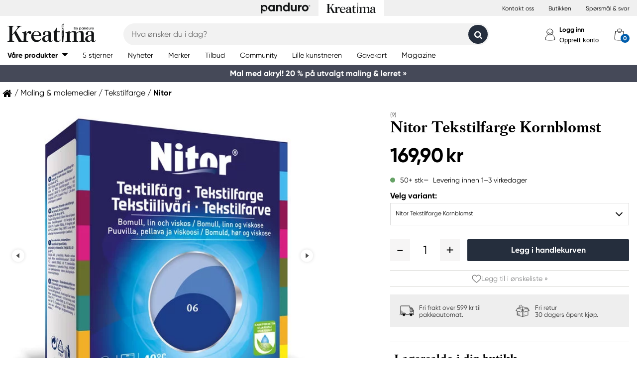

--- FILE ---
content_type: text/html; charset=utf-8
request_url: https://kreatima.com/nb-no/produkter/nitor-tekstilfarge-kornblomst-243032
body_size: 35684
content:



<!DOCTYPE html>
<html lang="nb-no">
<head>
    
    <link rel="preconnect" href="https://static.kreatima.com">
    <link rel="preconnect" href="https://cert.tryggehandel.net">
    <link rel="preconnect" href="https://assets.voyado.com">
    <link rel="preconnect" href="https://cert.tryggehandel.net">

    <script>
        window.dataLayer = window.dataLayer || [];
        window.dataLayer.push({
            environmentData: {
                'environment': 'production',
                'brand': 'kreatima',
                'language': 'nb-NO',
                'market': 'NO'
            }
        });
        function gtag(){dataLayer.push(arguments);}

        // Set default consent to 'denied' as a placeholder
        // Determine actual values based on your own requirements
        gtag('consent', 'default', {
            'ad_storage': 'denied',
            'ad_user_data': 'denied',
            'ad_personalization': 'denied',
            'analytics_storage': 'denied'
        });
    </script>

    

    <link rel="canonical" href="https://kreatima.com/nb-no/produkter/nitor-tekstilfarge-kornblomst-243032"/>
<meta name="description" content="Nitor tekstilfarge, til naturmaterialer som bomull, lin, viskose, jeans, modal, kupro, jute og rayon. Vaskeekte. Flytende farge beregnet for farging fra 40 &#176;..." />
<title>Nitor Tekstilfarge Kornblomst | Panduro &#174; | Kreatima</title>

<link rel="apple-touch-icon" sizes="57x57" href="https://static.kreatima.com/Static/images/brand-icons/apple-icon-ponyta_kreatima_SE-57x57.png">
<link rel="apple-touch-icon" sizes="60x60" href="https://static.kreatima.com/Static/images/brand-icons/apple-icon-ponyta_kreatima_SE-60x60.png">
<link rel="apple-touch-icon" sizes="72x72" href="https://static.kreatima.com/Static/images/brand-icons/apple-icon-ponyta_kreatima_SE-72x72.png">
<link rel="apple-touch-icon" sizes="76x76" href="https://static.kreatima.com/Static/images/brand-icons/apple-icon-ponyta_kreatima_SE-76x76.png">
<link rel="apple-touch-icon" sizes="114x114" href="https://static.kreatima.com/Static/images/brand-icons/apple-icon-ponyta_kreatima_SE-114x114.png">
<link rel="apple-touch-icon" sizes="120x120" href="https://static.kreatima.com/Static/images/brand-icons/apple-icon-ponyta_kreatima_SE-120x120.png">
<link rel="apple-touch-icon" sizes="144x144" href="https://static.kreatima.com/Static/images/brand-icons/apple-icon-ponyta_kreatima_SE-144x144.png">
<link rel="apple-touch-icon" sizes="152x152" href="https://static.kreatima.com/Static/images/brand-icons/apple-icon-ponyta_kreatima_SE-152x152.png">
<link rel="apple-touch-icon" sizes="180x180" href="https://static.kreatima.com/Static/images/brand-icons/apple-icon-ponyta_kreatima_SE-180x180.png">
<link rel="icon" type="image/png" sizes="192x192" href="https://static.kreatima.com/Static/images/brand-icons/android-icon-ponyta_kreatima_SE-192x192.png">
<link rel="icon" type="image/png" sizes="32x32" href="https://static.kreatima.com/Static/images/brand-icons/favicon-ponyta_kreatima_SE-32x32.png">
<link rel="icon" type="image/png" sizes="96x96" href="https://static.kreatima.com/Static/images/brand-icons/favicon-ponyta_kreatima_SE-96x96.png">
<link rel="icon" type="image/png" sizes="16x16" href="https://static.kreatima.com/Static/images/brand-icons/favicon-ponyta_kreatima_SE-16x16.png">
<link rel="manifest" href="https://static.kreatima.com/manifest.json">
<meta name="msapplication-TileColor" content="#ffffff">
<meta name="msapplication-TileImage" content="https://static.kreatima.com/ms-icon-144x144.png">
<meta name="theme-color" content="#ffffff">
<meta name="viewport" content="width=device-width"/>
<meta http-equiv="Content-Type" content="text/html; charset=UTF-8"/>
<meta http-equiv="content-language" content="nb-no"/>

    <link href="https://static.kreatima.com/static/styles/main?v=Lodr0ICrDKd3wOAKmxRhC2i2JDNhYh4Brwy02Tx_JB01" rel="stylesheet">
    <link rel="stylesheet" type="text/css" rel="preload" as="font" href="https://static.kreatima.com/Static/fonts/fonts_ponyta_kreatima_SE.css" crossorigin>
    <link rel="stylesheet" rel="preload" as="font" href="https://use.typekit.net/kpk7tym.css">

    <link href="https://static.kreatima.com/static/styles/vendor?v=eaVNHfJC6T9qiOiw0o_wzryQQJ6oVib-pCwLxpGMMAQ1" rel="stylesheet">
    <link href="https://static.kreatima.com/static/styles/vendor/external?v=yc9BHhnRz4QlRKZdwSHXbd6sXD67Fo6pAuOvpPXu0K41" rel="stylesheet">
    <link href="https://static.kreatima.com/static/styles/theme?v=cexUYldriq-kz9-uEFuKlmCSBaqiAqQamt1VssJ6Obs1" rel="stylesheet">
    <link href="https://static.kreatima.com/static/styles/scaffolding?v=n20gzOqvmdjyqvOBGEQHt5pxrZjfrnIfIye66fD5Bgo1" rel="stylesheet">
    <link href="https://static.kreatima.com/static/styles/elements?v=QVk9xTjjD60Q_b-63x-dGn5Q1i8Hh_omgL2p8ts8y5s1" rel="stylesheet">
    <link href="https://static.kreatima.com/static/styles/navigation?v=laiIkqkQMseCwY0A2M0jy2wBwOwUI8IT9oeuSvoXlWM1" rel="stylesheet">
    <link href="https://static.kreatima.com/static/styles/components?v=8q9RpclambQ2JBXKdjY0VgoPlWOb1w9ECeHSU3uln9M1" rel="stylesheet">
    <link href="https://static.kreatima.com/static/styles/checkout?v=0jbgeTwTSYZxsFn9Elybl44mkdipWf1vDvXrHcsUKlI1" rel="stylesheet">



        <script>
            window.gmf = function () { (window._gmf = window._gmf || []).push(Object.values(arguments)); };
            var s = document.createElement("script");
            s.type = "text/javascript";
            s.src = "https://cdn.gamifiera.com/static/gmf/loader.js";
            s.async = true;
            document.head.appendChild(s);
            gmf('init', {
                merchantId: 5521,
                locale: 'nb_NO',
                customerToken:  null,
            });
        </script>

    


<!-- Google Tag Manager -->
<script>(function(w,d,s,l,i){w[l]=w[l]||[];w[l].push({'gtm.start':
new Date().getTime(),event:'gtm.js'});var f=d.getElementsByTagName(s)[0],
j=d.createElement(s),dl=l!='dataLayer'?'&l='+l:'';j.async=true;j.src=
'https://www.googletagmanager.com/gtm.js?id='+i+dl;f.parentNode.insertBefore(j,f);
})(window,document,'script','dataLayer','GTM-57VDMBF');</script>
<!-- End Google Tag Manager -->

<script>
(function (i, s, o, g, r, a, m) {
i['VoyadoAnalyticsObject'] = r;
i[r] = i[r] || function () {
(i[r].q = i[r].q || []).push(arguments)
},
i[r].l = 1 * new Date();
a = s.createElement(o),
m = s.getElementsByTagName(o)[0];
a.async = 1;
a.src = g;
m.parentNode.insertBefore(a, m)
})(window, document, 'script', 'https://assets.voyado.com/jsfiles/analytics_0.1.4.min.js', 'va'); <!--Here you set script depending on the environment (staging/production)-->
va("setTenant", "pandurono"); <!--This is where you define the tenant-->
</script>

    <meta name="facebook-domain-verification" content="aj176zu9eofhxibsz9hpqmgjhptjwe" />
</head>
<body data-theme="kreatima" class=""
      data-is-logged-in="false"
      data-lang="nb-NO"
      data-sessionid="44751262-1e9b-4605-a6e8-b4cacab5a1fe"
      data-contactid=""
      data-discoverykey=""
      data-lastcartid="-1"
      data-elevateclusterid="w88551BB4">
    <div id="page">
        


<!-- Google Tag Manager (noscript) -->
<noscript><iframe src="https://www.googletagmanager.com/ns.html?id=GTM-57VDMBF"
height="0" width="0" style="display:none;visibility:hidden"></iframe></noscript>
<!-- End Google Tag Manager (noscript) -->


        
<div class="slidein" role="dialog" aria-modal="true" aria-label="slide-in panel" tabindex="-1">
    <button type="button" class="slidein__close js-slidin-close" aria-label="close modal">
        <i class="fa fa-close" style="font-size: 20px;"></i>
    </button>
    <div class="slidein__content js-slidein-content">
    </div>
</div>


        

<div class="site-toggle-mobile">


    <nav class="site-toggle">
        <div class="site-toggle__toggle site-toggle__toggle--three ">
            <a href="//panduro.com/nb-no">
                <img width="100" height="25" src="https://static.kreatima.com/Static/images/brand-icons/logo_ponyta_SE_black-clean.svg?v=1" />
            </a>
        </div>
        
            <div class="site-toggle__toggle site-toggle__toggle--one  site-toggle__toggle--selected">
                <a href="//kreatima.com/nb-no">
                    <img width="100" height="25" src="https://static.kreatima.com/Static/images/brand-icons/logo_ponyta_kreatima_SE_black-clean.svg?v=1" />
                </a>
            </div>

    </nav>
</div>

<header>

    <div class="site-toggle-desktop">
            <div class="content-wrapper">
                <div class="site-toggle-desktop--first-section"></div>
                

    <nav class="site-toggle">
        <div class="site-toggle__toggle site-toggle__toggle--three ">
            <a href="//panduro.com/nb-no">
                <img width="100" height="25" src="https://static.kreatima.com/Static/images/brand-icons/logo_ponyta_SE_black-clean.svg?v=1" />
            </a>
        </div>
        
            <div class="site-toggle__toggle site-toggle__toggle--one  site-toggle__toggle--selected">
                <a href="//kreatima.com/nb-no">
                    <img width="100" height="25" src="https://static.kreatima.com/Static/images/brand-icons/logo_ponyta_kreatima_SE_black-clean.svg?v=1" />
                </a>
            </div>

    </nav>

                <div class="site-toggle-desktop--links">
                    

<div>
            <a href="/nb-no/customer-service" class="header-link">Kontakt oss</a>
            <a href="/nb-no/butikker" class="header-link">Butikken</a>
            <a href="/nb-no/customer-service/faq" class="header-link">Sp&#248;rsm&#229;l &amp; svar</a>
</div>

                </div>
            </div>
    </div>

    

<nav class="desktop-menu ">
    <div class="desktop-menu__secondary-wrapper">
        <div class="row">
            


<div class="desktop-menu-secondary">
    <div class="desktop-menu-secondary__logo">
        <a href="/nb-no">
            <img width="200" height="49" alt="Panduro" src="https://static.kreatima.com/Static/images/brand-icons/logo_ponyta_kreatima_SE_black.svg?v=1" />
        </a>
    </div>
        <div class="desktop-menu-secondary__inline-search-container js-elevate-search-inline">
            <div class="desktop-menu-secondary__search-quick-wrapper">
                <input autocapitalize="off"
                       autocomplete="off"
                       autocorrect="off"
                       class="desktop-menu-secondary__inline-search-input js-elevate-search-inline-input"
                       name="anyrandomstringtopreventautocomplete"
                       data-placeholder="Hva &#248;nsker du i dag?"
                       placeholder=""
                       spellcheck="false"
                       type="text"
                       value="" />
                <button class="fa fa-close btn-clear-search js-clear-search-elevate"></button>
                <button type="button" class="btn submit-search js-submit-search-elevate"></button>
                <div class="search-quick js-elevate-search-quick">
                    <div class="search-quick-content js-elevate-search-quick-content">

                    </div> 
                </div>
            </div>
        </div>

    <div class="desktop-menu-tertriary-secondary">
        <div class="desktop-menu-tertriary__group-with-icons">
            


        </div>
    </div>

    <div class="icon-with-link-group icon-with-link-group--vertical">
        <div style="" class="icon-with-link">
            <img src="https://static.kreatima.com/Static/images/elements/member.svg" width="35" height="35" alt="mini cart" />
            <div class="icon-with-link__text">
                <button class="bold launch-log-in-popup">Logg inn</button>
                <button class="js-launch-signup-popup launch-register-popup">Opprett konto</button>
            </div>



        </div>
        <div style="display: none !important;" class="icon-with-link">
                <div style="width: 40px;" id="gmf-dropdown-profile"></div>
            <div class="icon-with-link__text">
                <a class="bold" aria-label="Mine sider" tabindex="0" aria-role="button" href="/nb-no/mypages">Mine sider</a>
                <button id="log-out" aria-label="Logg ut" tabindex="0" aria-role="button">Logg ut</button>
            </div>
        </div>

        <div class="desktop-menu-secondary__mini-cart-opener-container">
            

    <div class="mini-cart-opener__free-shipping-message js-free-shipping-message hidden-force">
        <span class="mini-cart-opener__free-shipping-message-value autonumeric limit"></span>
        <span class="mini-cart-opener__free-shipping-message-text">til fri frakt</span>
    </div>
    <div class="mini-cart-opener__free-shipping-message js-free-shipping-achieved hidden-force">
        <span class="mini-cart-opener__free-shipping-message-text">Fri frakt</span>
    </div>

    <div class="mini-cart-opener js-cart-mini-mobile " aria-label="cart" aria-role="button" tabindex="0">
        <div class="mini-cart-opener__image-container icon-with-link js-cart-mini-counter">
            <img src="https://static.kreatima.com/Static/images/elements/cart.svg" alt="mini cart" width="35" height="35" />
        </div>
    </div>

            <div class="add-to-cart-popup add-to-cart-popup--close js-add-to-cart-popup js-keyboard-clickable" data-nosnippet>
                <div class="add-to-cart-popup__smile"></div>
                <div class="add-to-cart-popup__content">
                        <h3 class="hidden">Godt valg! Dette liker vi ogs&#229;!</h3>
                        <h3 class="hidden">Du valgte et skikkelig knallprodukt!</h3>
                        <h3 class="hidden">Bra! Du valgte en av v&#229;re hobbyfavoritter!</h3>
                    <p>Produktet er n&#229; i handlekurven</p>
                </div>
            </div>
        </div>
    </div>
</div>
        </div>
    </div>
    <div class="desktop-menu__primary-wrapper">
        <div class="row flex">
            

<div class="desktop-menu-primary">
    <div class="desktop-menu-primary__menu-item desktop-menu-primary__menu-item--expandable js-menu-products">
        <span class="desktop-menu-primary__menu-item-text">V&#229;re produkter</span>
    </div>
    
        <a class="desktop-menu-primary__menu-item" href="/nb-no/5-stjerner">
            <span class="desktop-menu-primary__menu-item-text">5 stjerner</span>
        </a>
        <a class="desktop-menu-primary__menu-item" href="/nb-no/nyheter">
            <span class="desktop-menu-primary__menu-item-text">Nyheter</span>
        </a>
        <a class="desktop-menu-primary__menu-item" href="/nb-no/merker">
            <span class="desktop-menu-primary__menu-item-text">Merker</span>
        </a>
        <a class="desktop-menu-primary__menu-item" href="/nb-no/tilbud">
            <span class="desktop-menu-primary__menu-item-text">Tilbud</span>
        </a>
        <a class="desktop-menu-primary__menu-item" href="/nb-no/community">
            <span class="desktop-menu-primary__menu-item-text">Community</span>
        </a>
        <a class="desktop-menu-primary__menu-item" href="/nb-no/lille-kunstneren">
            <span class="desktop-menu-primary__menu-item-text">Lille kunstneren</span>
        </a>
        <a class="desktop-menu-primary__menu-item" href="/nb-no/customer-service/gavekort">
            <span class="desktop-menu-primary__menu-item-text">Gavekort</span>
        </a>

    <ul class="js-menu-products-level-2 menu-level-2"></ul>
</div>

            

<div class="desktop-menu-tertriary">
    <div class="desktop-menu-tertriary__group">
        

<div>
            <a href="/nb-no/magazine" class="header-link">Magazine</a>
</div>

    </div>
</div>
        </div>
    </div>
</nav>

    

<div class="mobile-menu">
    <div class="mobile-menu__section mobile-menu--action-wrapper">
        <div class="mobile-menu__section--first">
            <div class="mobile-menu__hamburger-container">
                <button id="mobile-menu-drawer-opener" class="hamburger hamburger--squeeze" type="button">
                    <div class="hamburger-box">
                        <svg width="21" height="100%" viewBox="0 0 21 17" fill="none" xmlns="http://www.w3.org/2000/svg">
                            <path fill-rule="evenodd" clip-rule="evenodd" d="M1.16667 0C0.52234 0 0 0.52234 0 1.16667C0 1.81099 0.52234 2.33333 1.16667 2.33333H19.8333C20.4777 2.33333 21 1.81099 21 1.16667C21 0.52234 20.4777 0 19.8333 0H1.16667ZM0 8.16667C0 7.52232 0.52234 7 1.16667 7H19.8333C20.4777 7 21 7.52232 21 8.16667C21 8.81102 20.4777 9.33333 19.8333 9.33333H1.16667C0.52234 9.33333 0 8.81102 0 8.16667ZM0 15.1667C0 14.5223 0.52234 14 1.16667 14H19.8333C20.4777 14 21 14.5223 21 15.1667C21 15.811 20.4777 16.3333 19.8333 16.3333H1.16667C0.52234 16.3333 0 15.811 0 15.1667Z" fill="black" />
                        </svg>
                    </div>
                </button>
            </div>
        </div>
        <div class="mobile-menu__section--logo">
            <a href="/nb-no">
                <img width="200" height="49" alt="Panduro" src="https://static.kreatima.com/Static/images/brand-icons/logo_ponyta_kreatima_SE_black.svg?v=1" />
            </a>
        </div>

            <div>
                <div style="" class="icon-with-link launch-log-in-popup">
                    <img src="https://static.kreatima.com/Static/images/elements/member.svg" width="35" height="35" alt="mini cart" />
                </div>
                <div style="display: none !important; width: 40px;" id="gmf-dropdown-profile"></div>

            </div>




            <div class="mobile-menu__section--last">
                


    <div class="mini-cart-opener js-cart-mini-mobile" aria-label="cart" aria-role="button" tabindex="0">
        <div class="mini-cart-opener__image-container icon-with-link js-cart-mini-counter">
            <img src="https://static.kreatima.com/Static/images/elements/cart.svg" alt="mini cart" width="35" height="35" />
        </div>
    </div>


                <div class="add-to-cart-popup add-to-cart-popup--close js-add-to-cart-popup" data-nosnippet>
                    <div class="add-to-cart-popup__smile"></div>
                    <div class="add-to-cart-popup__content">
                            <h3 class="hidden">Godt valg! Dette liker vi ogs&#229;!</h3>
                            <h3 class="hidden">Du valgte et skikkelig knallprodukt!</h3>
                            <h3 class="hidden">Bra! Du valgte en av v&#229;re hobbyfavoritter!</h3>
                    </div>
                    <a class="add-to-cart-popup__cta" href="/checkout">
                        <button class="btn btn-cta">Til kassen</button>
                    </a>
                </div>
            </div>

    </div>
    <div class="mobile-menu__section mobile-menu__section--search-section">
        

            <div class="js-elevate-search-inline-mobile mobile-menu-search-field">
                <input type="text" autocomplete="off" class="js-elevate-search-inline-input"
                       name="name"
                       data-placeholder="Hva &#248;nsker du i dag?"
                       placeholder=""
                       autocomplete="Randomstring" />
                <button class="fa fa-close btn-mobile-clear-search js-clear-search-elevate"></button>
                <button type="button" class="btn mobile-submit-search js-submit-search-elevate"></button>
                <div class="search-quick js-elevate-search-quick">
                    <div class="search-quick-content  js-elevate-search-quick-content">
                    </div> 
                </div>
            </div>

    </div>

</div>

<nav id="mobile-menu-drawer" class="mobile-menu-drawer ">
    
<ul class="">
    

    <li class="mobile-configurable-header-links icon-with-link-group">
    </li>


    <li class="mobile-menu-item--important">
        <span>V&#229;re produkter</span>
        <ul class="js-mobile-categories"></ul>
    </li>
    
        <li class="mobile-menu-item--important">
            <a href="/nb-no/5-stjerner" class="mobile-menu-item__link">5 stjerner</a>
        </li>
        <li class="mobile-menu-item--important">
            <a href="/nb-no/nyheter" class="mobile-menu-item__link">Nyheter</a>
        </li>
        <li class="mobile-menu-item--important">
            <a href="/nb-no/merker" class="mobile-menu-item__link">Merker</a>
        </li>
        <li class="mobile-menu-item--important">
            <a href="/nb-no/tilbud" class="mobile-menu-item__link">Tilbud</a>
        </li>
        <li class="mobile-menu-item--important">
            <a href="/nb-no/community" class="mobile-menu-item__link">Community</a>
        </li>
        <li class="mobile-menu-item--important">
            <a href="/nb-no/lille-kunstneren" class="mobile-menu-item__link">Lille kunstneren</a>
        </li>
        <li class="mobile-menu-item--important">
            <a href="/nb-no/customer-service/gavekort" class="mobile-menu-item__link">Gavekort</a>
        </li>

    

                <li class="mobile-menu-item--important">
                    <a href="/nb-no/magazine" class="mobile-menu-item__link header-link--without-icon">
                        <img src="" alt="" />
                        Magazine
                    </a>
                </li>
            <li class="mobile-configurable-header-links js-configureable-header-links " data-dontShowWhenLoggedOut="False" data-dontShowWhenLoggedIn="False">
                <a class="" href="/nb-no/customer-service">Kontakt oss</a>
            </li>
            <li class="mobile-configurable-header-links js-configureable-header-links " data-dontShowWhenLoggedOut="False" data-dontShowWhenLoggedIn="False">
                <a class="" href="/nb-no/butikker">Butikken</a>
            </li>
            <li class="mobile-configurable-header-links js-configureable-header-links " data-dontShowWhenLoggedOut="False" data-dontShowWhenLoggedIn="False">
                <a class="" href="/nb-no/we-are-panduro">Kundeklubben | Bli medlem</a>
            </li>
            <li class="mobile-configurable-header-links js-configureable-header-links " data-dontShowWhenLoggedOut="False" data-dontShowWhenLoggedIn="False">
                <a class="" href="/nb-no/customer-service/faq">Sp&#248;rsm&#229;l &amp; svar</a>
            </li>

</ul>



        <span class="mobile-login__action">
            <svg xmlns="http://www.w3.org/2000/svg" xmlns:xlink="http://www.w3.org/1999/xlink" width="25px" height="25px" viewBox="0 0 25 25" version="1.1">
                <title>icon/Medlem</title>
                <g id="icon/Medlem" stroke="none" stroke-width="1" fill="none" fill-rule="evenodd">
                    <g id="gubbe" transform="translate(2.954545, 1.136364)" stroke="#000000">
                        <path d="M18.8636364,21.2156881 C18.8636364,15.219533 14.6408918,10.3586889 9.43186491,10.3586889 C4.22283801,10.3586889 0,15.219533 0,21.2156881 C0,23.2311343 18.8636364,23.2311343 18.8636364,21.2156881 Z" id="Oval" fill="#FFFFFF" />
                        <ellipse id="Oval" fill="#FFFFFF" cx="8.96027603" cy="6.0296846" rx="6.1306554" ry="6.0296846" />
                        <path d="M12.4218689,8.91423655 C12.1382606,7.72126828 10.5883381,6.77433964 9.35177545,6.80194359 C8.11521278,6.82954755 7.13842794,7.28722359 6.76751879,8.89380762" id="Oval-Copy-2" stroke-linecap="round" transform="translate(9.594694, 7.857796) rotate(167.000000) translate(-9.594694, -7.857796) " />
                    </g>
                </g>
            </svg>
            <a class="action-text" href="/nb-no/log-in">
                Logg inn
            </a>
            <span> / </span>
            <a class="action-text" href="/nb-no/mypages/membership-registration">
                Opprett konto
            </a>
        </span>
</nav>


<div class="hidden">

    
    <button id="mobile-menu-drawer-closer" class="mobile-menu-drawer__close" type="button">
        <svg width="16" height="16" viewBox="0 0 16 16" fill="none" xmlns="http://www.w3.org/2000/svg" xmlns:xlink="http://www.w3.org/1999/xlink">
            <rect width="16" height="16" fill="url(#pattern0_154_717)" />
            <defs>
                <pattern id="pattern0_154_717" patternContentUnits="objectBoundingBox" width="1" height="1">
                    <use xlink:href="#image0_154_717" transform="scale(0.00195312)" />
                </pattern>
                <image id="image0_154_717" width="512" height="512" preserveAspectRatio="none" xlink:href="[data-uri]" />
            </defs>
        </svg>
    </button>

    
        <div id="js-mobile-menu-drawer-site-toggle" class="mobile-menu-drawer__site-toggle" style="width:100%;padding-top:0;">
            <span>
                

    <nav class="site-toggle">
        <div class="site-toggle__toggle site-toggle__toggle--three ">
            <a href="//panduro.com/nb-no">
                <img width="100" height="25" src="https://static.kreatima.com/Static/images/brand-icons/logo_ponyta_SE_black-clean.svg?v=1" />
            </a>
        </div>
        
            <div class="site-toggle__toggle site-toggle__toggle--one  site-toggle__toggle--selected">
                <a href="//kreatima.com/nb-no">
                    <img width="100" height="25" src="https://static.kreatima.com/Static/images/brand-icons/logo_ponyta_kreatima_SE_black-clean.svg?v=1" />
                </a>
            </div>

    </nav>

            </span>
        </div>
    <div class="js-mmmenu-middle-content mobile-menu-drawer__middle">
        <div class="js-search-in-menu js-search-inline-mobile mobile-menu-search-field">
            <input type="text" autocomplete="off" class="mobile-menu-search-input"
                   name="name"
                   placeholder="Hva &#248;nsker du i dag?"
                   data-placeholder="Hva &#248;nsker du i dag?"
                   autocomplete="randomstring" />
            <button type="button" class="btn mobile-submit-search"></button>

            <button class="fa fa-close btn-mobile-clear-search"></button>
            <div class="search-quick"></div> 
        </div>
    </div>
</div>



    


<div class="cart-mini-details slidein slidein--static">
    <button type="button" class="slidein__close js-slidin-close"><i class="fa fa-close" style="font-size: 20px;"></i></button>
    <div class="cart-mini-details__content slidein__content slidein__content--condensed js-slidein-content">
        <div class="cart-mini-header">
            <div class="cart-mini-header-top">
                <h3 class="cart-mini-header__text">
                    Handlekurv
                </h3>
                <div>
                    


    <div class="mini-cart-opener " aria-label="cart" aria-role="button" tabindex="0">
        <div class="mini-cart-opener__image-container icon-with-link js-cart-mini-counter">
            <img src="https://static.kreatima.com/Static/images/elements/cart.svg" alt="mini cart" width="35" height="35" />
        </div>
    </div>

                </div>
                
            </div>
            <div class="top-banner top-banner--loyalty hidden-force">
                <div class="launch-log-in-popup">Logg inn for dine medlemstilbud &#187;</div>
            </div>

            <div class="js-free-shipping top-banner top-banner--shipping">
                <div class="js-free-shipping-message hidden"><span class='autonumeric limit'></span> igjen til fri frakt</div>
                <div class="js-free-shipping-achieved hidden">YAY! Du har n&#229; FRI FRAKT!</div>
            </div>
            <div class="cart-mini-header__wishlist-section">
                    <div class="add-wishlist add-wishlist-launch wishlist">
                        <div class="launch-log-in-popup" tabindex="0" aria-role="button" aria-label="Legg til i &#248;nskeliste &#187;">
                            <img src="https://static.kreatima.com/Static/images/elements/heart.svg" alt="heart" width="20" height="20" />
                            <p>Legg til i &#248;nskeliste &#187;</p>
                        </div>
                    </div>
            </div>
        </div>
        <div class="cart-mini-wrapper">
            <div id="cart-mini-articles"></div>
        </div>
        <div class="footer-minicart">
            <div class="cart-total">
                <span class="cart-total__text">
                    &#197; betale:
                </span>
                <span class="cart-total__value autonumeric"></span>
            </div>
            <div class="cart-total cart-total__total-save">
                <span class="cart-total__text">
                    Du sparer totalt:
                </span>
                <span class="cart-total__save-value autonumeric"></span>
            </div>
            <div class="cart-mini-shipping-fee js-free-shipping-message hidden-force">
                <span class="autonumeric limit"></span>
                <span class="">til fri frakt</span>
            </div>
            <div class="cart-mini-shipping-fee js-free-shipping-achieved hidden-force">
                <span class="">Du har gratis frakt!</span>
            </div>
            <button data-target="/checkout" data-style="zoom-in" class="btn btn-cart-mini-checkout ladda">Til kassen</button>
            <div class="btn-cart-mini-checkout-overlay"></div> 
            

<section class="usp">
    <div class="row row--dense">
        <div class="col">
            <ul>
    <li><img alt="car" width="43" height="30" src="https://static.kreatima.com/static/images/elements/shipping-black.png" />
    <div>Fri frakt over 599 kr til pakkeautomat.</div>
    </li>
    <li><img alt="return" width="43" height="30" src="https://static.kreatima.com/static/images/elements/returns-black.png" />
    <div>Fri retur <br />
    30 dagers &aring;pent kj&oslash;p.</div>
    </li>
</ul>
        </div>
    </div>
</section>

        </div>
    </div>
</div>




<script id="cart-mini-article-row-template" type="text/x-handlebars-template">
    <div class="mini-cart-details">
        <div class="js-empty-cart empty-cart" style="display:none">
            <img src="/Static/images/brand-icons/cart_ponyta_kreatima_SE_grey.svg" class="centered"/>
            <div class="centered"><p><strong>Akkurat n&aring; er handlekurven din tom.</strong><br />
Men slik beh&oslash;ver det ikke &aring; v&aelig;re.</p>
<p>Kan vi hjelpe deg med noen ideer?</p></div>

            <a class="empty-cart__buttons-width" href="/nb-no/nyheter">
                <button class="btn btn-secondary empty-cart__buttons empty-cart__buttons-width v2">Kj&#248;p nyheter</button>
            </a>
            
        </div>
        <ul class="article-table">
            

{{#CartItems}}
<li class="cart-article row-article js-cart-article" data-quantity="{{Quantity}}" data-hasdiscount="{{IsCampaignOrDiscount}}" data-articlenumber="{{ArticleNumber}}" data-freightinformation="{{FreightText}}">
    <div class="row-article__image">
        <a href="/nb-no/show/article/{{ArticleNumber}}" tabindex="-1">
            <img src="https://static.kreatima.com{{Image}}" />
        </a>
    </div>
    <div class="row-article__details row-article-details">
        <div class="row-article-details__content">
            <div class="row-article-details-name">
                <a href="/nb-no/show/article/{{ArticleNumber}}">{{ArticleName}}</a>
            </div>
            {{#IsCampaignOrDiscount}}
            <div class="price-offer">
                {{#IsLoyaltyCampaign}}
                <div class="badge badge--loyalty">Member Treat</div>
                {{/IsLoyaltyCampaign}}
                {{#HasDiscountPrice}}
                <span class="autonumeric price--margin-right price price--redacted">{{OriginalPrice}}</span>
                {{/HasDiscountPrice}}
                <span class="autonumeric price">{{UnitPrice}}</span>
                {{#FacktaQuantity}}
                {{#IsCampaign}}
                <div class="price-offer__savings">
                    Du sparer 
                    <span class="js-total-savings autonumeric price-saved">
                        {{#IsCampaign}}{{FacktaTotalDiscount}}{{/IsCampaign}}
                    </span>
                </div>
                {{/IsCampaign}}
                {{/FacktaQuantity}}
                {{^IsCampaign}}
                <div class="price-offer__savings">
                    Du sparer 
                    <span class="js-total-savings autonumeric price-saved">
                        {{#HasDiscountPrice}}{{UnitSavings}}{{/HasDiscountPrice}}
                    </span>
                </div>
                {{/IsCampaign}}


            </div>
            {{/IsCampaignOrDiscount}}

            {{^IsCampaignOrDiscount}}
            <div class="price" data-hasdiscount="{{IsCampaignOrDiscount}}">
                <span class="cart-mini-row-article-price autonumeric">{{UnitPrice}}</span>
            </div>
            {{/IsCampaignOrDiscount}}
        </div>

        <div class="row-article-details__quantity">
            <span class="js-article-quantity-subtract btn-quantity btn-quantity--decrease" data-articlenumber="{{ArticleNumber}}"></span>
            <span class="js-quantity" contenteditable="true" type="number" data-articlenumber="{{ArticleNumber}}">{{Quantity}}</span>
            <span class="js-article-quantity-add btn-quantity btn-quantity--increase" data-articlenumber="{{ArticleNumber}}"></span>
        </div>
        <div class="row-article-details__price row-article-details-price">

            {{#IsCampaignOrDiscount}}
            {{#FacktaQuantity}}
            <span class="js-article-price autonumeric discount">{{TotalPriceWithDiscount}}</span>
            {{/FacktaQuantity}}
            {{^FacktaQuantity}}
            <span class="js-article-price autonumeric">{{TotalPrice}}</span>
            {{/FacktaQuantity}}
            {{/IsCampaignOrDiscount}}

            {{^IsCampaignOrDiscount}}
            <span class="js-article-price autonumeric">{{TotalPrice}}</span>
            {{/IsCampaignOrDiscount}}

        </div>
        <div class="row-article-details__freight">
            <span class="js-article-freight cart-article-freight">{{FreightText}}</span>
        </div>
        <div class="row-article-details__additional row-article-details-additional">
            <span class="remove-cart-item js-remove-cart-item" data-articlenumber="{{ArticleNumber}}"></span>
            <article class="campain-badges campain-badges--right">
                {{#IsCampaignOrDiscount}}
                <div class="badge badge--coorporate hidden js-campaign-badge">{{CampaignName}}</div>
                {{/IsCampaignOrDiscount}}
            </article>
            
        </div>
        <div class="action-list">
            {{#IsVirtual}}
            <ul>
                    <li>
                        Denne varen refunderes ikke og kan ikke returneres
                    </li>
                    <li>
                        Denne varen er ekskludert fra rabatter
                    </li>
            </ul>
            {{/IsVirtual}}
        </div>
    </div>
    <div class="js-remove-prompt confirm-remove" data-articlenumber="">
        <span class="confirm-remove__message">Vil du fjerne dette produktet fra handlekurven?</span>
        <div class="confirm-remove__buttons">
            <button class="js-confirm-remove btn btn-secondary confirm-remove__button">Ja</button>
            <button class="js-cancel-remove btn btn-primary confirm-remove__button">Nej</button>
        </div>
        <div class="confirm-remove-fade"></div>
    </div>
</li>
{{/CartItems}}
        </ul>
    </div>
</script>


    

<script id="search-elevate-quick-previous-searches-template" type="text/x-handlebars-template">
    <div class="search-quick-content search-quick-previous-searches">
        <h4>Dine tidligere s&#248;k</h4>
        <ul>
            {{#.}}
            <li data-isLink="false" data-query="{{key}}">{{key}}</li>
            {{/.}}
        </ul>
    </div>
</script>

<script id="search-elevate-quick-popular-template" type="text/x-handlebars-template">
    <div class="search-quick-content">
        <h4>Popul&#230;re s&#248;k</h4>
        <ul>
            {{#.}}
            <li data-isLink="false" data-query="{{key}}">{{key}}</li>
            {{/.}}
        </ul>
    </div>
</script>

<script id="search-elevate-quick-popular-template" type="text/x-handlebars-template">
    <div class="search-quick-content">
        <h4>Popul&#230;re s&#248;k</h4>
        <ul>
            {{#.}}
            <li data-isLink="false" data-query="{{key}}">{{key}}</li>
            {{/.}}
        </ul>
    </div>
</script>

<script id="search-elevate-quick-articles-template" type="text/x-handlebars-template">
    <div class="search-quick-content">
        
        <h4>Produkter </h4>
        <ul>
            {{#suggestions}}
            <li data-isLink="true"><a href="{{products.0.link}}">{{products.0.title}}</a></li>
            {{/suggestions}}
        </ul>
    </div>
</script>

<script id="search-elevate-quick-categories-template" type="text/x-handlebars-template">
    <div class="search-quick-content">
        <h4>Kategorier </h4>
        <ul>
            {{#categoryResults}}
            <li data-isLink="true"><a href="{{link}}">{{title}}</a></li>
            {{/categoryResults}}
        </ul>
    </div>
</script>

<script id="search-elevate-quick-inpirations-template" type="text/x-handlebars-template">
    <div class="search-quick-content">
        
        <h4>Inspirasjoner</h4>
        <ul>
            {{#inspirationResults}}
            <li data-isLink="true"><a href="{{link}}">{{title}}</a></li>
            {{/inspirationResults}}
        </ul>
    </div>
</script>

    
</header>


<div class="information-bar information-bar--no-sticky">
                    <div class="information-bar__message  js-information-bar" data-id="{1672CD12-802C-4D93-BEBC-0BD6F501E268}" data-version="11/26/2025 10:05:58 AM" style="display: block;background-color: #454958; color: #ffffff">
                        
                            <a href="/nb-no/akrylfarger" style="color: #ffffff"><span class="bold">Mal med akryl! 20 % p&#229; utvalgt maling &amp; lerret &#187;</span> </a>

                    </div>
</div>
<div class="modal-fade hidden"></div>

            <section class="js-ecom-tracking"
             data-ecom-func="productPageView"
             data-ecom-article-number="243032"
             data-ecom-name="Nitor Tekstilfarge Kornblomst"
             data-ecom-category="20/2010/201045"
             data-ecom-brand="Nitor"
             data-ecom-availability="In Stock">
        <article class="article-description-wrapper article-description-wrapper--article row row--no-padding-top">
            
<section>
    <div class="row row--dense">
        <div class="breadcrumb-wrapper">
            <span id="breadcrumb-anchor"></span>
            <ul class="breadcrumb">
                <li>
                    <a href="/" class="home">&nbsp;</a>
                </li>

                    <li>
                            <a href="/nb-no/produkter/maling-malemedier">
                                Maling &amp; malemedier
                            </a>


                    </li>
                    <li>
                            <a href="/nb-no/produkter/maling-malemedier/tekstilfarge">
                                Tekstilfarge
                            </a>


                    </li>
                    <li>
                            <a href="/nb-no/produkter/maling-malemedier/tekstilfarge/nitor">
                                Nitor
                            </a>


                    </li>
            </ul>
        </div>
    </div>
</section>


<script type="application/ld+json">
    {
    "@context": "http://schema.org",
    "@type": "BreadcrumbList",
    "itemListElement":
    [

        {
        "@type": "ListItem",
        "position": 0,
        "item":
        {
        "@id": "https://kreatima.com/nb-no/produkter/maling-malemedier",
        "name": "Maling &amp; malemedier"
        }
        }
            ,
        {
        "@type": "ListItem",
        "position": 1,
        "item":
        {
        "@id": "https://kreatima.com/nb-no/produkter/maling-malemedier/tekstilfarge",
        "name": "Tekstilfarge"
        }
        }
            ,
        {
        "@type": "ListItem",
        "position": 2,
        "item":
        {
        "@id": "https://kreatima.com/nb-no/produkter/maling-malemedier/tekstilfarge/nitor",
        "name": "Nitor"
        }
        }
    ]
    }
</script>

            <section>
                



<div class="js-elevate-recommendation" data-type="CART" data-source="PRODUCT_PAGE" data-page-reference="" data-algorithm="CART" data-limit="10" data-visualization="CAROUSEL" data-title="Andre liker ogs&#229;" ></div>

            </section>

            <section>
                <div class="row row--no-padding-top">
                    <article id="article-243032" class="article-page article js-article" data-articlenumber="243032">

                        <div class="article-page__image">
                            
<div class="js-article-images-carousel article-image-viewer">
    <div class="article-image-viewer__main-image splide js-article-image-viewer-images">

                
        


        <div class="splide__track">
            <ul class="splide__list">
                <li class="splide__slide" data-index="0">

    <picture class=" " zoom-url="https://static.kreatima.com/ArticleImages/1200x1200/243032_01.jpg">
                <source srcset="https://static.kreatima.com/ArticleImages/565x565/243032_01.webp" type="image/webp">
        <img class="swiper-lazy" width="556" height="556" srcset="https://static.kreatima.com/ArticleImages/565x565/243032_01.jpg" data-error="https://static.kreatima.com/Static/images/placeholders/image-missing.png" alt="" zoom-url="https://static.kreatima.com/ArticleImages/1200x1200/243032_01.jpg"/>
    </picture>


</li>
                        <li class="splide__slide" data-index="1">

    <picture class="lazy  ">
                <source data-srcset="https://static.kreatima.com/ArticleImages/565x565/243032_02.webp" type="image/webp">
        <img class="swiper-lazy" width="0" height="0" srcset="https://static.kreatima.com/Static/images/placeholders/placeholder-image.jpg" data-srcset="https://static.kreatima.com/ArticleImages/565x565/243032_02.jpg" data-error="https://static.kreatima.com/Static/images/placeholders/image-missing.png" alt="Nitor Textilf&#228;rg Korall" zoom-url="https://static.kreatima.com/ArticleImages/1200x1200/243032_02.jpg"/>
    </picture>


</li>
                        <li class="splide__slide" data-index="2">

    <picture class="lazy  ">
                <source data-srcset="https://static.kreatima.com/ArticleImages/565x565/243032_03.webp" type="image/webp">
        <img class="swiper-lazy" width="0" height="0" srcset="https://static.kreatima.com/Static/images/placeholders/placeholder-image.jpg" data-srcset="https://static.kreatima.com/ArticleImages/565x565/243032_03.jpg" data-error="https://static.kreatima.com/Static/images/placeholders/image-missing.png" alt="Nitor Textilf&#228;rg Korall" zoom-url="https://static.kreatima.com/ArticleImages/1200x1200/243032_03.jpg"/>
    </picture>


</li>
                        <li class="splide__slide" data-index="3">

    <picture class="lazy  ">
                <source data-srcset="https://static.kreatima.com/ArticleImages/565x565/243032_80.webp" type="image/webp">
        <img class="swiper-lazy" width="0" height="0" srcset="https://static.kreatima.com/Static/images/placeholders/placeholder-image.jpg" data-srcset="https://static.kreatima.com/ArticleImages/565x565/243032_80.jpg" data-error="https://static.kreatima.com/Static/images/placeholders/image-missing.png" alt="Nitor Textilf&#228;rg Korall" zoom-url="https://static.kreatima.com/ArticleImages/1200x1200/243032_80.jpg"/>
    </picture>


</li>
                                            </ul>
        </div>

    </div>

    <div class="article-image-viewer__thumbnails splide js-article-image-viewer-thumbs">
        <div class="splide__track">
            <ul class="splide__list">
                <li class="splide__slide" data-index="4">

    <picture class="lazy  ">
                <source data-srcset="https://static.kreatima.com/ArticleImages/310x310/243032_01.webp" type="image/webp">
        <img class="swiper-lazy" width="310" height="310" srcset="https://static.kreatima.com/Static/images/placeholders/placeholder-image.jpg" data-srcset="https://static.kreatima.com/ArticleImages/310x310/243032_01.jpg" data-error="https://static.kreatima.com/Static/images/placeholders/image-missing.png" alt=""/>
    </picture>


</li>
                        <li class="splide__slide" data-index="5">

    <picture class="lazy  ">
                <source data-srcset="https://static.kreatima.com/ArticleImages/310x310/243032_02.webp" type="image/webp">
        <img class="swiper-lazy" width="0" height="0" srcset="https://static.kreatima.com/Static/images/placeholders/placeholder-image.jpg" data-srcset="https://static.kreatima.com/ArticleImages/310x310/243032_02.jpg" data-error="https://static.kreatima.com/Static/images/placeholders/image-missing.png" alt="Nitor Textilf&#228;rg Korall" zoom-url="https://static.kreatima.com/ArticleImages/1200x1200/243032_02.jpg"/>
    </picture>


</li>
                        <li class="splide__slide" data-index="6">

    <picture class="lazy  ">
                <source data-srcset="https://static.kreatima.com/ArticleImages/310x310/243032_03.webp" type="image/webp">
        <img class="swiper-lazy" width="0" height="0" srcset="https://static.kreatima.com/Static/images/placeholders/placeholder-image.jpg" data-srcset="https://static.kreatima.com/ArticleImages/310x310/243032_03.jpg" data-error="https://static.kreatima.com/Static/images/placeholders/image-missing.png" alt="Nitor Textilf&#228;rg Korall" zoom-url="https://static.kreatima.com/ArticleImages/1200x1200/243032_03.jpg"/>
    </picture>


</li>
                        <li class="splide__slide" data-index="7">

    <picture class="lazy  ">
                <source data-srcset="https://static.kreatima.com/ArticleImages/310x310/243032_80.webp" type="image/webp">
        <img class="swiper-lazy" width="0" height="0" srcset="https://static.kreatima.com/Static/images/placeholders/placeholder-image.jpg" data-srcset="https://static.kreatima.com/ArticleImages/310x310/243032_80.jpg" data-error="https://static.kreatima.com/Static/images/placeholders/image-missing.png" alt="Nitor Textilf&#228;rg Korall" zoom-url="https://static.kreatima.com/ArticleImages/1200x1200/243032_80.jpg"/>
    </picture>


</li>
                                            </ul>
        </div>
    </div>

    <div class="article-image-viewer__zoom article-image-viewer-zoom closed js-article-image-viewer-zoom">
        <button type="button" class="article-image-viewer-zoom__close js-article-image-viewer-zoom-close"><i class="fa fa-close" style="font-size: 25px;"></i></button>

    <div class="article-image-viewer-zoom__images splide js-article-image-viewer-zoom-images">
        <div class="splide__track">
            <ul class="splide__list">
                <li class="splide__slide">

    <picture class="lazy swiper-lazy ">
                <source data-srcset="https://static.kreatima.com/ArticleImages/1200x1200/243032_01.webp" type="image/webp">
        <img class="swiper-lazy" width="1200" height="1200" srcset="https://static.kreatima.com/Static/images/placeholders/placeholder-image.jpg" data-srcset="https://static.kreatima.com/ArticleImages/1200x1200/243032_01.jpg" data-error="https://static.kreatima.com/Static/images/placeholders/image-missing.png" alt="" zoom-url="https://static.kreatima.com/ArticleImages/1200x1200/243032_01.jpg"/>
    </picture>


</li>
                        <li class="splide__slide">

    <picture class="lazy  ">
                <source data-srcset="https://static.kreatima.com/ArticleImages/1200x1200/243032_02.webp" type="image/webp">
        <img class="swiper-lazy" width="0" height="0" srcset="https://static.kreatima.com/Static/images/placeholders/placeholder-image.jpg" data-srcset="https://static.kreatima.com/ArticleImages/1200x1200/243032_02.jpg" data-error="https://static.kreatima.com/Static/images/placeholders/image-missing.png" alt="Nitor Textilf&#228;rg Korall" zoom-url="https://static.kreatima.com/ArticleImages/1200x1200/243032_02.jpg"/>
    </picture>


</li>
                        <li class="splide__slide">

    <picture class="lazy  ">
                <source data-srcset="https://static.kreatima.com/ArticleImages/1200x1200/243032_03.webp" type="image/webp">
        <img class="swiper-lazy" width="0" height="0" srcset="https://static.kreatima.com/Static/images/placeholders/placeholder-image.jpg" data-srcset="https://static.kreatima.com/ArticleImages/1200x1200/243032_03.jpg" data-error="https://static.kreatima.com/Static/images/placeholders/image-missing.png" alt="Nitor Textilf&#228;rg Korall" zoom-url="https://static.kreatima.com/ArticleImages/1200x1200/243032_03.jpg"/>
    </picture>


</li>
                        <li class="splide__slide">

    <picture class="lazy  ">
                <source data-srcset="https://static.kreatima.com/ArticleImages/1200x1200/243032_80.webp" type="image/webp">
        <img class="swiper-lazy" width="0" height="0" srcset="https://static.kreatima.com/Static/images/placeholders/placeholder-image.jpg" data-srcset="https://static.kreatima.com/ArticleImages/1200x1200/243032_80.jpg" data-error="https://static.kreatima.com/Static/images/placeholders/image-missing.png" alt="Nitor Textilf&#228;rg Korall" zoom-url="https://static.kreatima.com/ArticleImages/1200x1200/243032_80.jpg"/>
    </picture>


</li>
                
            </ul>
        </div>
        <div class="article-image-viewer-zoom__pagination"><span class="js-image-index"></span></div>
    </div>
        <div class="article-image-viewer-zoom__thumbnails splide js-article-image-viewer-zoom-thumbs">
            <div class="splide__track">
                <ul class="splide__list">
                    <li class="splide__slide" data-index="8">

    <picture class="lazy  ">
                <source data-srcset="https://static.kreatima.com/ArticleImages/310x310/243032_01.webp" type="image/webp">
        <img class="swiper-lazy" width="310" height="310" srcset="https://static.kreatima.com/Static/images/placeholders/placeholder-image.jpg" data-srcset="https://static.kreatima.com/ArticleImages/310x310/243032_01.jpg" data-error="https://static.kreatima.com/Static/images/placeholders/image-missing.png" alt=""/>
    </picture>


</li>

                            <li class="splide__slide" data-index="9">

    <picture class="lazy  ">
                <source data-srcset="https://static.kreatima.com/ArticleImages/310x310/243032_02.webp" type="image/webp">
        <img class="swiper-lazy" width="0" height="0" srcset="https://static.kreatima.com/Static/images/placeholders/placeholder-image.jpg" data-srcset="https://static.kreatima.com/ArticleImages/310x310/243032_02.jpg" data-error="https://static.kreatima.com/Static/images/placeholders/image-missing.png" alt="Nitor Textilf&#228;rg Korall" zoom-url="https://static.kreatima.com/ArticleImages/1200x1200/243032_02.jpg"/>
    </picture>


</li>
                            <li class="splide__slide" data-index="10">

    <picture class="lazy  ">
                <source data-srcset="https://static.kreatima.com/ArticleImages/310x310/243032_03.webp" type="image/webp">
        <img class="swiper-lazy" width="0" height="0" srcset="https://static.kreatima.com/Static/images/placeholders/placeholder-image.jpg" data-srcset="https://static.kreatima.com/ArticleImages/310x310/243032_03.jpg" data-error="https://static.kreatima.com/Static/images/placeholders/image-missing.png" alt="Nitor Textilf&#228;rg Korall" zoom-url="https://static.kreatima.com/ArticleImages/1200x1200/243032_03.jpg"/>
    </picture>


</li>
                            <li class="splide__slide" data-index="11">

    <picture class="lazy  ">
                <source data-srcset="https://static.kreatima.com/ArticleImages/310x310/243032_80.webp" type="image/webp">
        <img class="swiper-lazy" width="0" height="0" srcset="https://static.kreatima.com/Static/images/placeholders/placeholder-image.jpg" data-srcset="https://static.kreatima.com/ArticleImages/310x310/243032_80.jpg" data-error="https://static.kreatima.com/Static/images/placeholders/image-missing.png" alt="Nitor Textilf&#228;rg Korall" zoom-url="https://static.kreatima.com/ArticleImages/1200x1200/243032_80.jpg"/>
    </picture>


</li>

                </ul>
            </div>          
        </div>
    </div>
    <!--<div class="js-carousel-current-item article-image-viewer__main-image" style="">


    

    <picture class="lazy  ">
                <source data-srcset="https://static.kreatima.com/ArticleImages/565x565/243032_01.webp" type="image/webp">
        <img class="swiper-lazy" width="556" height="556" srcset="https://static.kreatima.com/Static/images/placeholders/placeholder-image.jpg" data-srcset="https://static.kreatima.com/ArticleImages/565x565/243032_01.jpg" data-error="https://static.kreatima.com/Static/images/placeholders/image-missing.png" alt="Nitor Textilf&#228;rg Korall" zoom-url="https://static.kreatima.com/ArticleImages/1200x1200/243032_01.jpg"/>
    </picture>



    <button class="btn btn-default v2 js-go-to-inspiration" style="display: none;">Vis meg mer inspirasjon</button>-->
    
    <!--</div>-->
</div>


                        </div>
                        <div class="article-page__description">
                            <div class="article-details">

    <div class="article-details__review-brand">

<div style="height: 20px" class="gmf-product-rating js-review-summery reviews-clickable" data-compact data-product-id="243032"></div>
        <div class="article-details__brand-icon">
            <a href="/nb-no/merker/nitor">
                <img alt="Nitor" loading=lazy src="https://static.kreatima.com/BrandIcons/58.jpg" onerror="this.style.display = 'none'" />
            </a>
        </div>
    </div>

    <div class="article-details__article-text-wrapper">
                <h1>Nitor Tekstilfarge Kornblomst</h1>
    </div>


<div class="article-details__layout-wrapper">
    <div class="article-details__price">
        

<div class="article-details-price">
<div class="article-details-price__offer" itemscope itemtype="http://schema.org/Offer">
        <span class="price autonumeric" itemprop="price">169.90</span>
</div>
    <div class="js-productsheet article-details-row__energy-label">
        


    </div>
</div>
    </div>
    <div class="article-details-availability">


    <div class="article-stock-availability-section">
        <span class="info">
                <span class="article-stock-availability article-stock-availability--in-stock">
                        <span>50+ stk </span>



                </span>
        </span>
    </div>
        

    <div class="article-freight-information">
        <div class="info">
            <span>Levering innen 1–3 virkedager</span>
        </div>
    </div>

    </div>

    <div class="select-variant-section">
        

    <div class="select-variant">
        <span class="select-variant__label">Velg variant:</span>
        <div class="select-variant__picker js-picker" style="min-height: 70px" data-stockmissing="Saknas">
            <select class="product-list-variant">
                    <option value="/nb-no/produkter/nitor-tekstilfarge-kornblomst-243032" data-titel="Nitor Tekstilfarge Kornblomst" data-stockLevel="InStock" data-optimized-image="https://static.kreatima.com/ArticleImages/140x140/243032_01.webp" data-image="https://static.kreatima.com/ArticleImages/140x140/243032_01.jpg" data-originalPrice="169.90" data-currentPrice="169.90">Nitor Tekstilfarge Kornblomst</option>
                    <option value="/nb-no/produkter/nitor-tekstilfarge-almuebla-243030" data-titel="Nitor Tekstilfarge Almuebl&#229;" data-stockLevel="InStock" data-optimized-image="https://static.kreatima.com/ArticleImages/140x140/243030_01.webp" data-image="https://static.kreatima.com/ArticleImages/140x140/243030_01.jpg" data-originalPrice="169.90" data-currentPrice="169.90">Nitor Tekstilfarge Almuebl&#229;</option>
                    <option value="/nb-no/produkter/nitor-tekstilfarge-antrasitt-243031" data-titel="Nitor Tekstilfarge Antrasitt" data-stockLevel="InStock" data-optimized-image="https://static.kreatima.com/ArticleImages/140x140/243031_01.webp" data-image="https://static.kreatima.com/ArticleImages/140x140/243031_01.jpg" data-originalPrice="169.90" data-currentPrice="169.90">Nitor Tekstilfarge Antrasitt</option>
                    <option value="/nb-no/produkter/nitor-tekstilfarge-bordeaux-243033" data-titel="Nitor Tekstilfarge Bordeaux" data-stockLevel="InStock" data-optimized-image="https://static.kreatima.com/ArticleImages/140x140/243033_01.webp" data-image="https://static.kreatima.com/ArticleImages/140x140/243033_01.jpg" data-originalPrice="169.90" data-currentPrice="169.90">Nitor Tekstilfarge Bordeaux</option>
                    <option value="/nb-no/produkter/nitor-tekstilfarge-dypsort-243035" data-titel="Nitor Tekstilfarge Dypsort" data-stockLevel="InStock" data-optimized-image="https://static.kreatima.com/ArticleImages/140x140/243035_01.webp" data-image="https://static.kreatima.com/ArticleImages/140x140/243035_01.jpg" data-originalPrice="169.90" data-currentPrice="169.90">Nitor Tekstilfarge Dypsort</option>
                    <option value="/nb-no/produkter/nitor-tekstilfarge-fuchsia-243036" data-titel="Nitor Tekstilfarge Fuchsia" data-stockLevel="InStock" data-optimized-image="https://static.kreatima.com/ArticleImages/140x140/243036_01.webp" data-image="https://static.kreatima.com/ArticleImages/140x140/243036_01.jpg" data-originalPrice="169.90" data-currentPrice="169.90">Nitor Tekstilfarge Fuchsia</option>
                    <option value="/nb-no/produkter/nitor-tekstilfarge-kaktus-243038" data-titel="Nitor Tekstilfarge Kaktus" data-stockLevel="InStock" data-optimized-image="https://static.kreatima.com/ArticleImages/140x140/243038_01.webp" data-image="https://static.kreatima.com/ArticleImages/140x140/243038_01.jpg" data-originalPrice="169.90" data-currentPrice="169.90">Nitor Tekstilfarge Kaktus</option>
                    <option value="/nb-no/produkter/nitor-tekstilfarge-lime-243040" data-titel="Nitor Tekstilfarge Lime" data-stockLevel="InStock" data-optimized-image="https://static.kreatima.com/ArticleImages/140x140/243040_01.webp" data-image="https://static.kreatima.com/ArticleImages/140x140/243040_01.jpg" data-originalPrice="169.90" data-currentPrice="169.90">Nitor Tekstilfarge Lime</option>
                    <option value="/nb-no/produkter/nitor-tekstilfarge-mandarin-243041" data-titel="Nitor Tekstilfarge Mandarin" data-stockLevel="InStock" data-optimized-image="https://static.kreatima.com/ArticleImages/140x140/243041_01.webp" data-image="https://static.kreatima.com/ArticleImages/140x140/243041_01.jpg" data-originalPrice="169.90" data-currentPrice="169.90">Nitor Tekstilfarge Mandarin</option>
                    <option value="/nb-no/produkter/nitor-tekstilfarge-marine-243042" data-titel="Nitor Tekstilfarge Marine" data-stockLevel="InStock" data-optimized-image="https://static.kreatima.com/ArticleImages/140x140/243042_01.webp" data-image="https://static.kreatima.com/ArticleImages/140x140/243042_01.jpg" data-originalPrice="169.90" data-currentPrice="169.90">Nitor Tekstilfarge Marine</option>
                    <option value="/nb-no/produkter/nitor-tekstilfarge-mocca-243043" data-titel="Nitor Tekstilfarge Mocca" data-stockLevel="InStock" data-optimized-image="https://static.kreatima.com/ArticleImages/140x140/243043_01.webp" data-image="https://static.kreatima.com/ArticleImages/140x140/243043_01.jpg" data-originalPrice="169.90" data-currentPrice="169.90">Nitor Tekstilfarge Mocca</option>
                    <option value="/nb-no/produkter/nitor-tekstilfarge-mork-fiol-243044" data-titel="Nitor Tekstilfarge M&#248;rk Fiol" data-stockLevel="InStock" data-optimized-image="https://static.kreatima.com/ArticleImages/140x140/243044_01.webp" data-image="https://static.kreatima.com/ArticleImages/140x140/243044_01.jpg" data-originalPrice="169.90" data-currentPrice="169.90">Nitor Tekstilfarge M&#248;rk Fiol</option>
                    <option value="/nb-no/produkter/nitor-tekstilfarge-oliven-243045" data-titel="Nitor Tekstilfarge Oliven" data-stockLevel="InStock" data-optimized-image="https://static.kreatima.com/ArticleImages/140x140/243045_01.webp" data-image="https://static.kreatima.com/ArticleImages/140x140/243045_01.jpg" data-originalPrice="169.90" data-currentPrice="169.90">Nitor Tekstilfarge Oliven</option>
                    <option value="/nb-no/produkter/nitor-tekstilfarge-rosa-243046" data-titel="Nitor Tekstilfarge Rosa" data-stockLevel="InStock" data-optimized-image="https://static.kreatima.com/ArticleImages/140x140/243046_01.webp" data-image="https://static.kreatima.com/ArticleImages/140x140/243046_01.jpg" data-originalPrice="169.90" data-currentPrice="169.90">Nitor Tekstilfarge Rosa</option>
                    <option value="/nb-no/produkter/nitor-tekstilfarge-solsikke-243047" data-titel="Nitor Tekstilfarge Solsikke" data-stockLevel="InStock" data-optimized-image="https://static.kreatima.com/ArticleImages/140x140/243047_01.webp" data-image="https://static.kreatima.com/ArticleImages/140x140/243047_01.jpg" data-originalPrice="169.90" data-currentPrice="169.90">Nitor Tekstilfarge Solsikke</option>
                    <option value="/nb-no/produkter/nitor-tekstilfarge-tomat-243048" data-titel="Nitor Tekstilfarge Tomat" data-stockLevel="InStock" data-optimized-image="https://static.kreatima.com/ArticleImages/140x140/243048_01.webp" data-image="https://static.kreatima.com/ArticleImages/140x140/243048_01.jpg" data-originalPrice="169.90" data-currentPrice="169.90">Nitor Tekstilfarge Tomat</option>
                    <option value="/nb-no/produkter/nitor-tekstilfarge-turkis-243049" data-titel="Nitor Tekstilfarge Turkis" data-stockLevel="InStock" data-optimized-image="https://static.kreatima.com/ArticleImages/140x140/243049_01.webp" data-image="https://static.kreatima.com/ArticleImages/140x140/243049_01.jpg" data-originalPrice="169.90" data-currentPrice="169.90">Nitor Tekstilfarge Turkis</option>
                    <option value="/nb-no/produkter/nitor-tekstilfarge-muldvarp-243050" data-titel="Nitor Tekstilfarge Muldvarp" data-stockLevel="InStock" data-optimized-image="https://static.kreatima.com/ArticleImages/140x140/243050_01.webp" data-image="https://static.kreatima.com/ArticleImages/140x140/243050_01.jpg" data-originalPrice="169.90" data-currentPrice="169.90">Nitor Tekstilfarge Muldvarp</option>
                    <option value="/nb-no/produkter/nitor-tekstilfarge-korall-243051" data-titel="Nitor Tekstilfarge Korall" data-stockLevel="InStock" data-optimized-image="https://static.kreatima.com/ArticleImages/140x140/243051_01.webp" data-image="https://static.kreatima.com/ArticleImages/140x140/243051_01.jpg" data-originalPrice="169.90" data-currentPrice="169.90">Nitor Tekstilfarge Korall</option>
                    <option value="/nb-no/produkter/nitor-tekstilfarge-petrol-243052" data-titel="Nitor Tekstilfarge Petrol" data-stockLevel="InStock" data-optimized-image="https://static.kreatima.com/ArticleImages/140x140/243052_01.webp" data-image="https://static.kreatima.com/ArticleImages/140x140/243052_01.jpg" data-originalPrice="169.90" data-currentPrice="169.90">Nitor Tekstilfarge Petrol</option>
            </select>
        </div>
    </div>

    </div>
    <div class="article-details__layout-wrapper--mobile-col">
            <div class="article-quantity ">
                

<div class="article-details__quantity-wrapper">
    <span class="btn-quantity-cart btn-quantity btn-quantity-cart--decrease js-cart-decrease"></span>
    <span class="article-quantity-to-add js-article-quantity" type="number" contenteditable="true">1</span>
    <span class="btn-quantity-cart btn-quantity btn-quantity-cart--increase js-cart-increase"></span>
</div>
            </div>

            <div class="article-details__cta-buttons-container">



        <button type="button" class="btn btn--add-to-cart btn-cta js-add-cart ladda-button add-to-cart-text no-print" data-style="zoom-in" data-article="243032" data-name="Nitor Textilf&#228;rg Korall" data-price="169.90" data-image="https://static.kreatima.com/ArticleImages/310x310/243032_01.jpg" data-brand="Nitor" data-category="20/2010/201045" data-stockLevel="In Stock" data-freightinformation="Levering innen 1–3 virkedager">Legg i handlekurven</button>

                    <div class="js-fixed-container cta-fixed-bottom">
                    </div>

                    <div class="js-fixed-container cta-fixed-bottom">
                            <div class="article-details-price__offer">
                                                                    <span class="price autonumeric">169.90</span>
                                                            </div>


        <button type="button" class="btn btn--add-to-cart btn-cta js-add-cart ladda-button add-to-cart-text no-print" data-style="zoom-in" data-article="243032" data-name="Nitor Textilf&#228;rg Korall" data-price="169.90" data-image="https://static.kreatima.com/ArticleImages/310x310/243032_01.jpg" data-brand="Nitor" data-category="20/2010/201045" data-stockLevel="In Stock" data-freightinformation="Levering innen 1–3 virkedager">Legg i handlekurven</button>
                    </div>
            </div>
    </div>
    <div class="article-details__layout-wrapper--mobile-col">
    </div>

</div>

    <div class="add-wishlist add-wishlist-launch">
        <div class="add-wishlist__article-details-container js-launch-wishist-event" data-articlenumber="243032" tabindex="0" aria-role="button">
            <img class="wishlist-icon" src="https://static.kreatima.com/Static/images/elements/heart.svg" alt="heart" width="20" height="20" />
            <p>Legg til i &#248;nskeliste &#187;</p>
        </div>
    </div>

    

    

<section class="usp">
    <div class="row row--dense">
        <div class="col">
            <ul>
    <li><img alt="car" width="43" height="30" src="https://static.kreatima.com/static/images/elements/shipping-black.png" />
    <div>Fri frakt over 599 kr til pakkeautomat.</div>
    </li>
    <li><img alt="return" width="43" height="30" src="https://static.kreatima.com/static/images/elements/returns-black.png" />
    <div>Fri retur <br />
    30 dagers &aring;pent kj&oslash;p.</div>
    </li>
</ul>
        </div>
    </div>
</section>


    

            <div class="store-availability-container" data-show="false" >
                


<div class="store-availability store-availability-info" data-articlenumber="243032">

            <div class="store-availability-info__store-not-chosen store-availability-info__store-not-chosen--hidden js-store-not-chosen">
                <span class="h3 store-availability-info__label">Lagersaldo i din butikk</span>
                <div class="store-availability-info__box">
                    <span class="store-availability-info__icon js-availability-icon"><button class="js-storeavailability-slidein-open store-availability-info__slidein-open">Velg din butikk</button></span>
                    <div class="store-count js-store-count"></div>
                </div>

            </div>
            <div class="store-availability-info__store-chosen store-availability-info__store-chosen--hidden js-store-chosen">
                <div class="store-availability-info__main-store-info">
                    <div class="store-availability-info__default-info js-default-info">
                        <p class="bold">Vil du v&#230;re sikker p&#229; at varen finnes i butikk? Ring oss.</p>
                    </div>
                    <span class="h3 store-availability-info__label">Lagersaldo i din butikk</span>
                    <div class="store-info js-chosen-store-info"></div>
                    <button class="js-storeavailability-slidein-open store-availability-info__slidein-open">Bytt butikk &#187;</button>
                </div>

                <div class="store-availability-info__store-chosen store-availability-info__close-stores js-close-stores">
                    <span class="h3 store-availability-info__label">Butikker i n&#230;rheten</span>
                    <div class="store-availability-info__close-stores-content js-close-stores-content"></div>
                    <button class="js-storeavailability-slidein-open store-availability-info__slidein-open">Se alle butikker &#187;</button>
                </div>
            </div>

</div>

<div class="store-availability" data-articlenumber="243032">

    <div class="store-availability__slidein store-availability-slidein js-storeavailability-slidein slidein slidein--static">
        <button type="button" class="slidein__close js-slidin-close"><i class="fa fa-close" style="font-size: 20px; color: #000;outline:revert"></i></button>
        <div class="store-availability-slidein__content slidein__container slidein-container">
            <div class="slidein-container__header">
                <h3 class="cart-mini-header__text">
                    Lagersaldo i butikk
                </h3>
                <div class="slidein-container__description">Butikker A-&#197;</div>
            </div>
            <div class="slidein-container__content js-slidein-content"></div>
            <div class="slidein-container__footer"><button class="btn btn-primary btn--disabled js-choose-store">Velg din butikk</button></div>
        </div>
    </div>
</div>





<div class="store-listing" data-jsonstores="[{&quot;ID&quot;:7111121,&quot;BisonID&quot;:&quot;7030&quot;,&quot;Name&quot;:&quot;Oslo&quot;,&quot;StoreName&quot;:&quot;Kreatima&quot;,&quot;Address1&quot;:&quot;Kreatima&quot;,&quot;Address2&quot;:&quot;0355&quot;,&quot;Address3&quot;:&quot;Oslo&quot;,&quot;Telephone&quot;:&quot;96 94 28 72&quot;,&quot;Lat&quot;:&quot;59.9241384&quot;,&quot;Lng&quot;:&quot;10.725661&quot;,&quot;StoreTypeText&quot;:&quot;Pandurobutikk&quot;,&quot;OpeningHoursToday&quot;:&quot;10.00-18.00&quot;,&quot;DontShowStockInfo&quot;:false,&quot;Url&quot;:&quot;/nb-no/stores/kreatima-oslo&quot;,&quot;quantityInStock&quot;:-1,&quot;stockMissing&quot;:true,&quot;missingText&quot;:&quot;Saknas&quot;}]"></div>

<script id="store-count-template" type="text/x-handlebars-template">
    <div class="store-count">
        <div class="store-availability-info__info-text">Finnes i {{storecount}} butikker </div>
    </div>
</script>

<script id="store-list-template" type="text/x-handlebars-template">
    {{#.}}
    <div class="store-availability-list-item" data-store-id="{{ID}}">
        <div class="store-availability-list-item__header">
            <div>{{Name}} - {{Address1}}</div>
            {{#inStock}}<div class="store-availability-list-item__status store-availability-list-item__status--in-stock"><div></div></div>{{/inStock}}
            {{#fewLeftInStock}}<div class="store-availability-list-item__status store-availability-list-item__status--few-left-in-stock"><div></div></div>{{/fewLeftInStock}}
            {{#stockMissing}}
            <div class="store-availability-list-item__status store-availability-list-item__status--stock-missing"><div></div></div>
            <div class="store-availability-list-item__quantity">Kontakt butikk</div>
            {{/stockMissing}}
            {{#outOfStock}}
            <div class="store-availability-list-item__status store-availability-list-item__status--out-of-stock"><div></div></div>
            <div class="store-availability-list-item__quantity">Utsolgt</div>
            {{/outOfStock}}
            {{^outOfStock}}
            {{^stockMissing}}
            <div class="store-availability-list-item__quantity">{{quantityInStock}} st</div>
            {{/stockMissing}}
            {{/outOfStock}}
        </div>
        <div class="store-availability-list-item__store-info store-availability-list-item__store-info--hidden">
            <div class="store-availability-list-item__store-contact">
                <div>
                    Telefon: {{Telephone}}
                </div>
                <div>
                    I dag: {{OpeningHoursToday}}
                </div>
            </div>

        </div>
    </div>
    {{/.}}
</script>

            </div>


</div>


                        </div>
                        <div class="article-page__tabs">
                            
<div class="row">
    <div class="col">
        <div class="accordion">
            <div class="accordion__container">

                <input name="accordion" type="checkbox" id="tab-1" checked="checked" class="accordion__input" />
                <label for="tab-1" class="accordion__tab"><span>Om produktet</span></label>
                <div class="accordion__panel">
                    <div class="panel__content panel__productinfo">
                        
<div class="article-about">
    <div>
            <ul class="article-about__list">
                    <li>Følg alltid informasjonen på produktets etikett.</li>
            </ul>
            </div>
    Nitor tekstilfarge, til naturmaterialer som bomull, lin, viskose, jeans, modal, kupro, jute og rayon. Vaskeekte. Flytende farge beregnet for farging fra 40 °C i vaskemaskin. Tilsett også tekstilfargesalt &#8211; ved 30&#8211;40 °C kreves 500 gram salt, og for farging ved 60 °C kreves 1 kilo salt. Bruksanvisning finner du i pakken. Tenk i farger &#8211; fargen kan forandre, stimulere og forskjønne. Bytt stil med farge eller vekk til live med farge. Det er ikke alltid nødvendig å kjøpe nytt. Bruk det du allerede har &#8211; bytt farge (eller forsterk fargen) og det blir som nytt! Bruksanvisning følger med. Pakke med 75 ml tekstilfarge og 100 g fikseringsmiddel (rekker til 400 g tekstiler). Ikke glem tekstilfargesalt (243028).
    Kornblomst
    
    

</div>
                    </div>
                    <a id="description"></a>
                </div>
                
              
                <input name="accordion" type="checkbox" id="tab-2" checked="checked" class="accordion__input" />
                <label for="tab-2" class="accordion__tab"><span>Produktdetaljer</span></label>
                <div class="accordion__panel">
                    <div class="panel__content">
                        

<div class="article-attributes">
    <div class="article-attributes__attribute">
        <div>Artikkelnummer</div>
        <div>243032</div>
    </div>
        <div class="article-attributes__attribute">
            <div>Merker</div>
            <div>
                <a rel="Brand page" href="/nb-no/merker/nitor" class="link link--secondary">
                    Nitor
                </a>
            </div>
        </div>

        <div class="article-attributes__attribute">
            <div>Kategorier</div>
            <div>Tekstilmaling</div>
        </div>



            <div class="article-attributes__attribute">
                <div>EAN</div>
                <div>3045200619062</div>
            </div>
            <div class="article-attributes__attribute">
                <div>Volum (l)</div>
                <div>0.075</div>
            </div>
            <div class="article-attributes__attribute">
                <div>Vekt (g)</div>
                <div>100</div>
            </div>
</div>

                        
                    </div>
                </div>
                

                <input name="accordion" type="checkbox" id="tab-3" class="accordion__input" />
                <label for="tab-3" class="accordion__tab"><span>Sikkerhet &amp; Milj&#248;</span></label>
                <div class="accordion__panel">
                    <div class="panel__content">
                        


    <div class="danger-details">
            <div class="danger-details__frases danger-details__text">
                <ul>
                            <li>Kan for&#229;rsake irritasjon av luftveiene.</li>
                            <li>Gir alvorlige etseskader p&#229; hud og &#248;yne.</li>
                            <li>Kan utl&#248;se en allergisk hudreaksjon.</li>
                            <li>Gir alvorlig &#248;yeirritasjon.</li>
                            <li>Oppbevares utilgjengelig for barn.</li>
                            <li>Dersom det er n&#248;dvendig med legehjelp, ha produktets beholder eller etikett for h&#229;nden.</li>
                            <li>VED HUDKONTAKT (eller h&#229;ret): Tils&#248;lte kl&#230;r m&#229; fjernes straks. Skyll/dusj huden med vann.</li>
                            <li>VED SVELGING: Skyll munnen. IKKE framkall brekning.</li>
                            <li>VED KONTAKT MED &#216;JNENE: Skyll forsiktig med vann i flere minutter. Fjern eventuelle kontaktlinser dersom dette enkelt lar seg gj&#248;re. Fortsett skyllingen.</li>
                            <li>Ved vedvarende &#248;yeirritasjon: S&#248;k legehjelp.</li>
                </ul>
            </div>

            <div class="danger-pictograms">
                <h3 class="danger-details__text">Produktmerking</h3>
                <div class="danger-pictograms__list">
                        <div class="danger-pictograms__pictogram">
                            <img class="danger-pictograms__icon" src="/static/images/pictograms/GHS05.gif" />
                            <p class="danger-pictograms__icon-text">Fare</p>
                        </div>
                        <div class="danger-pictograms__pictogram">
                            <img class="danger-pictograms__icon" src="/static/images/pictograms/GHS07.gif" />
                            <p class="danger-pictograms__icon-text"></p>
                        </div>
                </div>
            </div>

            <div class="danger-details__misc">
                <h3 class="danger-details__text">Informasjon</h3>
                <p class="danger-details__text">Contains: Disodium metasilicate and C.I. Reactive blue ver 2108 </p>
            </div>
    </div>
    <div class="danger-details__divider">
        <div class="danger-details__brand-extended">
            <div class="danger-details__brand-info">
                
                    <h4 class="danger-details__text">Ansvarlig EU</h4>
                        <p>Nitor</p>
                        <p>Alfort &amp; Cronholm AB</p>
                        <p>Box 110 43</p>
                        <p>161 11 Bromma, Sweden</p>
                        <p>kundservice@alfort.com</p>
                        <p>08-704 45 00</p>

            </div>

            <div class="danger-details__brand-info">

            </div>

        </div>
    </div>


                    </div>
                </div>

                

                

            </div>
        </div>
    </div>
</div>


                            
                        </div>
                        <div id="article-review-comments" class="article-page__reviews">
                                <div id="gmf-comment-section" data-product-id="243032"></div>
                                                            <div id="testfreaks-reviews"></div>

                        </div>
                        <div class="article-page__inspiration">
                            


<div class="article-inspiration-section">
    <h2 class="article-inspirations__label">Kreative ideer</h2>
    <span class="article-inspirations__intro-text">Her gir vi deg inspirasjonstips og ideer til hva du kan gj&#248;re med produktene du ser p&#229;.</span>

        <div class="article-inspirations article-inspirations--closed">
            <div class="article-inspirations__container">
                    <div class="article-inspirations__item">
                            <div class="badge badge--diy-idea">DIY-id&#233;</div>
                        


<article class="articlelist-item inspiration-item article-list-wrapper__item" data-id="" data-url="">
        <div class="articlelist-item-wrapper js-inspiration-section-open-zoom" data-index="0">
            

    <picture class=" " zoom-url="https://static.kreatima.com/ArticleImages/1200x1200/243032_80.jpg">
                <source srcset="https://static.kreatima.com/ArticleImages/310x310/243032_80.webp" type="image/webp">
        <img class="swiper-lazy" width="0" height="0" srcset="https://static.kreatima.com/ArticleImages/310x310/243032_80.jpg" data-error="https://static.kreatima.com/Static/images/placeholders/image-missing.png" alt="" zoom-url="https://static.kreatima.com/ArticleImages/1200x1200/243032_80.jpg"/>
    </picture>



        </div>

</article>
                    </div>
                
            </div>

            <div class="article-image-viewer__zoom article-image-viewer-zoom closed js-article-inspiration-section-zoom">
                <div class="article-image-viewer-zoom__container">
                    <h2 class="article-image-viewer-zoom__headline">
                        Tips til Nitor Textilf&#228;rg Korall
                    </h2>
                    <button type="button" class="article-image-viewer-zoom__close js-article-inspiration-section-zoom-close"><i class="fa fa-close" style="font-size: 25px;"></i></button>
                </div>
                <div class="article-image-viewer-zoom__images splide js-article-inspiration-section-zoom-images">
                    <div class="splide__track">
                        <ul class="splide__list">
                                    <li class="splide__slide">

    <picture class="lazy  ">
                <source data-srcset="https://static.kreatima.com/ArticleImages/1200x1200/243032_80.webp" type="image/webp">
        <img class="swiper-lazy" width="0" height="0" srcset="https://static.kreatima.com/Static/images/placeholders/placeholder-image.jpg" data-srcset="https://static.kreatima.com/ArticleImages/1200x1200/243032_80.jpg" data-error="https://static.kreatima.com/Static/images/placeholders/image-missing.png" alt="" zoom-url="https://static.kreatima.com/ArticleImages/1200x1200/243032_80.jpg"/>
    </picture>


</li>
                        </ul>
                    </div>
                </div>
                <div class="article-image-viewer-zoom__thumbnails splide js-article-inspiration-section-zoom-thumbs">
                    <div class="splide__track">
                        <ul class="splide__list">
                                    <li class="splide__slide">

    <picture class=" " zoom-url="https://static.kreatima.com/ArticleImages/1200x1200/243032_80.jpg">
                <source srcset="https://static.kreatima.com/ArticleImages/310x310/243032_80.webp" type="image/webp">
        <img class="swiper-lazy" width="0" height="0" srcset="https://static.kreatima.com/ArticleImages/310x310/243032_80.jpg" data-error="https://static.kreatima.com/Static/images/placeholders/image-missing.png" alt="" zoom-url="https://static.kreatima.com/ArticleImages/1200x1200/243032_80.jpg"/>
    </picture>


</li>
                        </ul>
                    </div>
                </div>
                <div class="article-image-viewer-zoom__pagination"><span class="js-image-index"></span></div>
            </div>
            <div class="inspiration-show-btn--desktop">
            </div>
            <div class="inspiration-show-btn--mobile">
            </div>

        </div>
    </div>


                        </div>
                    </article>
                </div>
            </section>

            <section>
                <div class="row">
                    

    <article class="article-slide-wrapper">
        <h3 class="text-align--left">Vi anbefaler</h3>
        

<div class="swiper article-swiper">
    <div class="swiper-wrapper">
            <div class="swiper-slide article-swiper__item article-swiper__item--one-five">
                    <article class="articlelist-item article-list-wrapper__item " style="order:;">
        <div class="articlelist-item-wrapper">
            

<div class="article-list-image" data-thumbnailurlprimary="https://static.kreatima.com/ArticleImages/310x310/243028_01.jpg" data-thumbnailurlsecondary="" data-thumbnailoptimizedurlprimary="https://static.kreatima.com/ArticleImages/310x310/243028_01.webp" data-thumbnailoptimizedurlsecondary="">

    
    <a href="/nb-no/produkter/nitor-tekstilfargesalt-500-g-243028" itemprop="url" class="articlelist-item-image-wrapper">
        
        



        
        

    <picture class="lazy js-articlelist-item-image ">
                <source data-srcset="https://static.kreatima.com/ArticleImages/310x310/243028_01.webp" type="image/webp">
        <img class="swiper-lazy" width="310" height="310" srcset="https://static.kreatima.com/Static/images/placeholders/placeholder-image.jpg" data-srcset="https://static.kreatima.com/ArticleImages/310x310/243028_01.jpg" data-error="https://static.kreatima.com/Static/images/placeholders/image-missing.png" alt="Nitor Textilf&#228;rgssalt 500 g" zoom-url="https://static.kreatima.com/ArticleImages/565x565/243028_01.jpg"/>
    </picture>




        


    </a>

    <div class="add-wishlist add-wishlist-launch no-print">
        <div class="js-launch-wishist-event add-wishlist-event" data-articlenumber="243028" tabindex="0" aria-role="button" aria-label="favorite button">
            <img class="wishlist-icon" src="https://static.kreatima.com/Static/images/elements/heart.svg" alt="heart" width="20" height="20" />
        </div>
    </div>

</div>



                    <div>
                            <div style="height: 20px" class="gmf-product-rating no-print" data-compact data-product-id="243028"></div>
                        <h2 itemprop="name">Nitor Tekstilfargesalt 500 g</h2>
                    </div>
                    <div class="bottom-container">
                        <div>&nbsp;</div>
                        <div class="offer">

                                <span class="price autonumeric">49.90</span>
                        </div>
                        <div class="no-print">


        <button type="button" class="btn btn--add-to-cart btn-cta js-add-cart ladda-button add-to-cart-text no-print" data-style="zoom-in" data-article="243028" data-name="Nitor Textilf&#228;rgssalt 500 g" data-price="49.90" data-image="https://static.kreatima.com/ArticleImages/310x310/243028_01.jpg" data-brand="Nitor" data-category="20/2010/201045" data-stockLevel="In Stock" data-freightinformation="Levering innen 1–3 virkedager">Legg i handlekurven</button>
                        </div>
                    </div>

        </div>
    </article>


            </div>
    </div>
    <div class="swiper-button-next"></div>
    <div class="swiper-button-prev"></div>
    <div class="swiper-pagination"></div>
</div>


    </article>

                </div>
            </section>

            <section>
                <div class="row">
                    



<div class="js-elevate-recommendation" data-type="PRODUCT" data-source="PRODUCT_PAGE" data-page-reference="" data-algorithm="UPSELL" data-limit="10" data-visualization="CAROUSEL" data-title="Popul&#230;re produkter" ></div>

                </div>
            </section>

            <section>
                <div class="row">
                    

    <script type="module" src="https://gallery.cevoid.com/index.js" defer></script>

<section class="cevoid-article-ugc-wrapper js-cevoid-article-ugc">
    <h2></h2>
    <div id="cevoid-container"
         data-gallery=""
         data-product="auto"
         data-market="">
    </div>
</section>

                </div>
            </section>

        </article>
    </section>

<div style="display: none" id="testfreaks-badge"></div>
<script type="application/ld+json">
    {
    "@context": "https://schema.org/",
    "@type": "Product",
    "@id":"243032",
    "name": "Nitor Tekstilfarge Kornblomst",
    "description": "Nitor tekstilfarge, til naturmaterialer som bomull, lin, viskose, jeans, modal, kupro, jute og rayon. Vaskeekte. Flytende farge beregnet for farging fra 40 &#176;C i vaskemaskin. Tilsett ogs&#229; tekstilfargesalt &amp;#8211; ved 30&amp;#8211;40 &#176;C kreves 500 gram salt, og for farging ved 60 &#176;C kreves 1 kilo salt. Bruksanvisning finner du i pakken. Tenk i farger &amp;#8211; fargen kan forandre, stimulere og forskj&#248;nne. Bytt stil med farge eller vekk til live med farge. Det er ikke alltid n&#248;dvendig &#229; kj&#248;pe nytt. Bruk det du allerede har &amp;#8211; bytt farge (eller forsterk fargen) og det blir som nytt! Bruksanvisning f&#248;lger med. Pakke med 75 ml tekstilfarge og 100 g fikseringsmiddel (rekker til 400 g tekstiler). Ikke glem tekstilfargesalt (243028).",
    "sku": "243032",
    "productID": "243032",
    "url": "https://kreatima.com/nb-no/produkter/nitor-tekstilfarge-kornblomst-243032",
    "brand": {
        "@type": "Brand",
        "name": "Nitor"
      },
    "image": [
        "https://static.kreatima.com/ArticleImages/565x565/243032_01.jpg",
        "https://static.kreatima.com/ArticleImages/1200x1200/243032_01.jpg"
    ],
    "offers": {
        "@type": "Offer",
        "url": "https://kreatima.com/nb-no/produkter/nitor-tekstilfarge-kornblomst-243032",
        "priceCurrency": "NOK",
        "price": "169.90",
        "availability": "https://schema.org/InStock"
        }
    }
</script>


<section style="content-visibility: auto; background-color: ;" class="page-section ">
    
    <div class="legacy old row">
        
    </div>
</section>


        
<footer class="footer">
    
    
    <div class="footer-primary">
        
        <div class="row">
            <div class="footer-row">
                
                

<div class="footer-column footer-column--part">
    <span class="footer-contact-info__title">Personlig service</span>
<span class="footer-contact-info__detail">E-post: customercare@kreatima.no</span>
<span class="footer-contact-info__detail">Ring oss: 69 36 45 00</span><br />
<span class="footer-contact-info__detail"><strong>&Aring;pningstider:</strong></span>
<span class="footer-contact-info__detail">Ma.-fr.: 08.00-18.00</span>
<span class="footer-contact-info__detail">L&oslash;.-s&oslash;.: lukket</span>
</div>


                <div class="footer-column">
                    
<div class="footer-shortcuts">
        <div class="footer-shortcut">
            <p class="footer-shortcut__title">Informasjon</p>
            <ul class="footer-shortcut__list">
                    <li class="footer-shortcut__list-item">
                            <a href="/nb-no/customer-service/kontakt" class="footer-shortcut__link">Kontakt oss</a>
                    </li>
                    <li class="footer-shortcut__list-item">
                            <a href="/nb-no/butikker" class="footer-shortcut__link">Finn butikk</a>
                    </li>
                    <li class="footer-shortcut__list-item">
                            <a href="/nb-no/favorittsider" class="footer-shortcut__link">Favorittsider</a>
                    </li>
                    <li class="footer-shortcut__list-item">
                            <a href="/nb-no/customer-service/faq" class="footer-shortcut__link">Sp&#248;rsm&#229;l &amp; svar </a>
                    </li>
                    <li class="footer-shortcut__list-item">
                            <a href="/nb-no/customer-service/bedrift" class="footer-shortcut__link">Storforbrukerkunde</a>
                    </li>
                    <li class="footer-shortcut__list-item">
                            <a href="/nb-no/om-kreatima/personvern" class="footer-shortcut__link">Personvernpolicy</a>
                    </li>
                    <li class="footer-shortcut__list-item">
                            <div href="#" class="footer-shortcut__link" onclick="javascript:CookieConsent.renew()">Cookies</div>
                    </li>
            </ul>
        </div>
        <div class="footer-shortcut">
            <p class="footer-shortcut__title">Kundeklubb</p>
            <ul class="footer-shortcut__list">
                    <li class="footer-shortcut__list-item">
                            <a href="/nb-no/we-are-panduro" class="footer-shortcut__link">Om kundeklubben</a>
                    </li>
                    <li class="footer-shortcut__list-item">
                            <a href="/nb-no/mine-sider/bli-medlem" class="footer-shortcut__link">Opprett konto</a>
                    </li>
                    <li class="footer-shortcut__list-item">
                            <a href="/nb-no/request-new-password" class="footer-shortcut__link">Glemt passord</a>
                    </li>
                    <li class="footer-shortcut__list-item">
                            <a href="/nb-no/we-are-panduro/medlemsvilkar" class="footer-shortcut__link">Medlemsvilk&#229;r</a>
                    </li>
                    <li class="footer-shortcut__list-item">
                            <a href="/nb-no/we-are-panduro/medlemsfordeler" class="footer-shortcut__link">Medlemsfordeler</a>
                    </li>
            </ul>
        </div>
        <div class="footer-shortcut">
            <p class="footer-shortcut__title">Om oss</p>
            <ul class="footer-shortcut__list">
                    <li class="footer-shortcut__list-item">
                            <a href="/nb-no/om-kreatima" class="footer-shortcut__link">Dette er Kreatima</a>
                    </li>
                    <li class="footer-shortcut__list-item">
                            <a href="/nb-no/baerekraft-i-kreatima" class="footer-shortcut__link">B&#230;rekraft</a>
                    </li>
                    <li class="footer-shortcut__list-item">
                            <a href="/nb-no/konkurransevilkar" class="footer-shortcut__link">Konkurranse</a>
                    </li>
                    <li class="footer-shortcut__list-item">
                            <a href="/nb-no/om-kreatima/pressekontakt" class="footer-shortcut__link">Pressekontakt</a>
                    </li>
            </ul>
        </div>
        <div class="footer-shortcut">
            <p class="footer-shortcut__title">Kj&#248;p online</p>
            <ul class="footer-shortcut__list">
                    <li class="footer-shortcut__list-item">
                            <a href="/nb-no/customer-service/faktura" class="footer-shortcut__link">Innbetaling</a>
                    </li>
                    <li class="footer-shortcut__list-item">
                            <a href="/nb-no/customer-service/levering" class="footer-shortcut__link">Leveranse</a>
                    </li>
                    <li class="footer-shortcut__list-item">
                            <a href="/nb-no/customer-service/retur" class="footer-shortcut__link">Angrerett</a>
                    </li>
                    <li class="footer-shortcut__list-item">
                            <a href="/nb-no/customer-service/retur" class="footer-shortcut__link">Returnerer</a>
                    </li>
                    <li class="footer-shortcut__list-item">
                            <a href="/nb-no/customer-service/reklamasjon" class="footer-shortcut__link">Reklamasjon</a>
                    </li>
                    <li class="footer-shortcut__list-item">
                            <a href="/nb-no/customer-service/kjopsinformasjon-vilkar" class="footer-shortcut__link">Kj&#248;psinformasjon</a>
                    </li>
                    <li class="footer-shortcut__list-item">
                            <a href="/nb-no/customer-service/gavekort" class="footer-shortcut__link">Gavekort</a>
                    </li>
            </ul>
        </div>
</div>
                </div>

            </div>
            <div class="footer-row  footer-row--divider">
                <div class="footer-column footer-nationflags">
                    

<div class="footer-social__links">
<a class="footer-social__link href=" href="https://www.facebook.com/kreatima" target="_blank"><img alt="Facebook-logo" width="50" height="50" src="https://static.kreatima.com/static/images/elements/facebook-black.svg" /></a>
<a class="footer-social__link href=" href="https://www.instagram.com/kreatimaofficial/" target="_blank"><img alt="Instagram-logo" width="50" height="50" src="https://static.kreatima.com/static/images/elements/instagram-black.svg" /></a>
</div>

                </div>
                
                <div class="footer-column footer-nationflags">
                    


<ul class="nation-flags">
    <li class="nation-flag nation-flag-overlay">
        <a href="/sv-se"><img alt="Sverige" loading="lazy" src="https://static.kreatima.com/Static/images/flags/se.png" class="nation-flag-image" width="35" height="35" /></a>
    </li>
    <li class="nation-flag nation-flag-overlay">
        <a href="/da-dk"><img alt="Danmark" loading="lazy" src="https://static.kreatima.com/Static/images/flags/dk.png" class="nation-flag-image" width="35" height="35" /></a>
    </li>
    <li class="nation-flag ">
        <a href="/nb-no"><img alt="Norge" loading="lazy" src="https://static.kreatima.com/Static/images/flags/no.png" class="nation-flag-image" width="35" height="35" /></a>
    </li>
        <li class="nation-flag nation-flag-overlay">
            <a href="/fi-fi"><img alt="Finland" loading="lazy" src="https://static.kreatima.com/Static/images/flags/fi.png" class="nation-flag-image" width="35" height="35" /></a>
        </li>


</ul>
                </div>
            </div>
        </div>
    </div>
    
    <div class="footer-thirdiary">
        <div class="footer-row footer-row--secondary">
            <h3>Handle og betal trygt hos oss</h3>
        </div>
        <div class="row">
            <div class="footer-row footer-row--secondary">
                


<div class="footer-secure">

    <img width="140" height="35" max-height="35" data-src="https://static.kreatima.com/static/images/elements/Klarna.svg" class="footer-secure__payment-options lazy" />
        <img width="110" height="35" src="" data-src="https://static.kreatima.com/static/images/elements/Visa.svg" class="footer-secure__payment-options lazy" />
    <img src="" width="55" height="35" data-src="https://static.kreatima.com/static/images/elements/Mastercard.svg" class="footer-secure__payment-options lazy" />

</div>






            </div>
        </div>
    </div>
    <div class="footer-secondary">
        <div class="row">
            <div class="footer-row footer-row--secondary">
                <div class="desktop-menu-secondary__logo">
                    <a href="/nb-no">
                        <img height="70" width="300" src="https://static.kreatima.com/Static/images/brand-icons/logo_ponyta_kreatima_SE_black.svg?v=1"/>
                    </a>
                </div>
            </div>
            <div class="footer-row footer-row--secondary">
                

<div class="copyright-information">
    Copyright © Panduro 2026. Kreatima, NO 915024815 MVA     
</div>
            </div>
        </div>
    </div>
</footer>


        <script src="https://static.kreatima.com/static/scripts/vendor-min?v=Od-tlv-bWoSA1USRPJexCl_dRcSAETBKowLV2HVAJso1"></script>
        <script src="https://static.kreatima.com/static/scripts/vendor?v=nRUVl5vsrcq8mxwq2O77SmX4J7GCRXMYIr1ZIq8vDKg1"></script>
        <script defer src="https://static.kreatima.com/static/scripts/vendor-defer?v=8kDTBCIwX4QRTtwxM22ZlFw8aM4uIkDpym1O5GUArcY1"></script>
        <script src="https://static.kreatima.com/static/scripts/grid?v=NaMnQ2fZ6M6XTzzTJo-YD50QDh36FgEHQCiOzWH2cRQ1"></script>
        <script src="https://static.kreatima.com/static/scripts/services?v=Rrj9ZqMIlEF5dQ02BWYVMnNrKp2QL53g_837LNRjK1s1"></script>
        <script src="https://static.kreatima.com/static/scripts/modules?v=VS0M9E8bgCEp0VCdqL1HzSI8J3ost2noWm2pdNC1jRQ1"></script>
        <script src="https://static.kreatima.com/static/scripts/common?v=Nf_SOBc8FffYEod6xXGp6Pv4FsC0QqPByueihrkXdLw1"></script>

        


<script>
    var globalDictionaryObject = {"Sign_In":"Kirjaudu sisään","Close":"Sulje","Create_Account":"Rekisteröidy","User_Name":"Käyttäjätunnus","Password":"Salasana"};
</script>
  

        <script id="hb-article-carousel-template" type="text/x-handlebars-template">
    <article class="article-slide-wrapper">
        <h3 class="text-align--left">{{title}}</h3>
        <div class="swiper article-swiper">
            <div class="swiper-wrapper">
                {{#productGroups}}
                <div class="swiper-slide article-swiper__item article-swiper__item--one-five">
                    <article class="articlelist-item article-list-wrapper__item" data-stock="{{products.0.variants.0.availability.0.stockNumber}}" data-online-only="{{Key.Attributes.IsOnlineOnly}}" data-onlyshow="{{Key.Attributes.OnlyShow}}" data-salestart="{{Key.Attributes.SaleStart}}" data-iskreatima="{{Key.Attributes.IsKreatima}}">
    <div class="articlelist-item-wrapper">
        <div class="article-list-image">
            <a href="{{products.0.link}}" onclick="javascript: Panduro.voyadoElevate.notifyClick('{{products.0.variants.0.ticket}}');" itemprop="url" class="articlelist-item-image-wrapper">
                <article class="campain-badges">
                    <div class="mask"></div>
                    {{#products.0.attributes.hasDiscountPrice}}
                    <div class="badge badge--coorporate">{{products.0.attributes.percent}}</div>
                    {{/products.0.attributes.hasDiscountPrice}}
                    {{#products.0.attributes.IsMostSold}}
                    <div class="badge badge--most-sold">Bestselgere</div>
                    {{/products.0.attributes.IsMostSold}}
                    <div class="badge--bottom">
                        {{#products.0.attributes.isOnlineOnly}}
                        <div class="badge badge--online-exclusive">Kun online</div>
                        {{/products.0.attributes.isOnlineOnly}}
                        {{#products.0.attributes.onlyShow}}
                        <div class="badge badge--online-exclusive">Kun i butikk</div>
                        {{/products.0.attributes.onlyShow}}
                    </div>
                </article>
                <img src="/Static/images/placeholders/placeholder-image.jpg" data-src="{{products.0.imageInfo.thumbnail}}" alt="{{products.0.title}}" itemprop="image" class="lazy" onerror="this.src='/Static/images/placeholders/image-missing.png';" />
            </a>
            {{#products.0.attributes.isNews}}
            <div class="articlelist-item-splash splash-news">
                    <img src="/static/images/splash/kreatima-news-nb-no.png" />
            </div>
            {{/products.0.attributes.isNews}}
            {{#Key.Attributes.HasEnergyLabel}}
            <div class="energy-label">
                <img class="energy-label__image--small" src="/Static/images/energy/" />
                <a href="" class="js-productsheet energy-label__link">Energimerke</a>
            </div>
            {{/Key.Attributes.HasEnergyLabel}}
            <div class="add-wishlist add-wishlist-launch">
                <div class="js-launch-wishist-event" data-articlenumber="{{products.0.variants.0.key}}">
                    <img class="wishlist-icon" src="https://static.kreatima.com/Static/images/elements/heart.svg" alt="heart" width="20" height="20" />
                </div>
            </div>
        </div>
        <div>
                <div style="height: 20px" class="gmf-product-rating" data-compact data-product-id="{{products.0.variants.0.key}}"></div>
            <h2 itemprop="name">{{products.0.title}}</h2>
        </div>
        <div class="bottom-container">
            <div>&nbsp;</div>
            {{#products.0.attributes.isLoyaltyPrice}}
            <div class="badge badge--loyalty">Member Treat</div>
            {{/products.0.attributes.isLoyaltyPrice}}
            <div class="offer" itemscope itemtype="http://schema.org/Offer">
                {{#products.0.attributes.hasDiscountPrice}}
                <span class="price price--margin-right price--redacted autonumeric" itemprop="price">{{products.0.variants.0.listPrice}}</span>
                <span class="price price--brandcolor autonumeric" itemprop="price">{{products.0.variants.0.sellingPrice}}</span>

                {{/products.0.attributes.hasDiscountPrice}}
                {{^products.0.attributes.hasDiscountPrice}}
                <span class="price autonumeric" itemprop="price">{{products.0.variants.0.sellingPrice}}</span>
                {{/products.0.attributes.hasDiscountPrice}}
            </div>
            {{#products.0.attributes.showAddToCartBtn}}
                <button type="button" class="btn add-to-cart-text js-add-cart-list ladda-button btn-cta" data-article="{{products.0.variants.0.key}}" data-ticket="{{products.0.variants.0.ticket}}" data-name="{{products.0.title}}" data-price="{{products.0.variants.0.sellingPrice}}" data-image="{{products.0.imageInfo.thumbnail}}" href="#">Legg i handlekurven</button>
            {{/products.0.attributes.showAddToCartBtn}}
            {{#products.0.attributes.showInStoreOnlyButton}}
                <a class="btn btn-cta btn-cta--outline js-in-store-only-button" href="{{products.0.link}}">Finn i butikk</a>
            {{/products.0.attributes.showInStoreOnlyButton}}
            {{#products.0.attributes.showOnlineOnlyOutOfStockButton}}
                <a class="btn btn-cta btn--disabled js-online-only-out-of-stock" href="{{products.0.link}}">Utsolgt online</a>
            {{/products.0.attributes.showOnlineOnlyOutOfStockButton}}
            {{#products.0.attributes.showOutOfStockButton}}
                <a class="btn btn--rows btn-cta btn-cta--outline" href="{{products.0.link}}"><span>Utsolgt online</span><span>Finn i butikk</span></a>
            {{/products.0.attributes.showOutOfStockButton}}
            {{#products.0.attributes.showComingSoonButton}}
                <a class="btn btn-cta btn-tertiary js-comming-soon-button" href="{{products.0.link}}">Kommer snart</a>
            {{/products.0.attributes.showComingSoonButton}}
        </div>
    </div>
</article>
                </div>
                {{/productGroups}}
            </div>
            <div class="swiper-button-next"></div>
            <div class="swiper-button-prev"></div>
            <div class="swiper-pagination"></div>
        </div>
    </article>
</script>


        <script>Panduro.currentMarket = 3</script>
        <script type="text/javascript">
            Panduro.siteSettings.brand = 'kreatima';
            Panduro.variables.chosenStore = undefined
            Panduro.featureToggles.kssIsActive = true
            Panduro.featureToggles.egPosIsActive = false
            Panduro.featureToggles.voyadoIsActive = false;
            Panduro.siteSettings.OutOfStockThreshold = 2;
            Panduro.voyadoElevate.excludeSearchFromElevate = false;
        </script>
        <script src="https://player.vimeo.com/api/player.js"></script>
    </div>

    <div class="info-box">
        <div class="info-box__content">
            <i class="fa fa-close js-info-box-close"></i>
            <div class="h2 js-info-box-header"></div>
            <p class="info-box__text js-info-box-content"></p>
            <button class="btn btn-secondary btn--lg js-info-box-accept"></button>
        </div>
    </div>


        <script id="CookieConsent" src="https://policy.app.cookieinformation.com/uc.js" data-gcm-version="2.0" data-cbid="7683cab4-a4c1-4edc-8295-2ae48a4b58be" data-culture="nb" type="text/javascript" async></script>
</body>
</html>

<!-- PANAZRCD2 nb-NO -->

--- FILE ---
content_type: text/html; charset=utf-8
request_url: https://kreatima.com/nb-no/api/navigation/mobilemenuarticlesajax?market=3&v=1.0.5
body_size: 1869
content:




    <li>
        <span>Maling &amp; malemedier</span>
        <ul>
            <li>
                <a class="js-nav-link mobile-show-category" href="/nb-no/produkter/maling-malemedier">Vis alle i Maling &amp; malemedier</a>
            </li>
                <li>
                    <a class="js-nav-link" href="/nb-no/produkter/maling-malemedier/akrylmaling">Akrylmaling</a>
                </li>
                <li>
                    <a class="js-nav-link" href="/nb-no/produkter/maling-malemedier/akvarellmaling">Akvarellmaling</a>
                </li>
                <li>
                    <a class="js-nav-link" href="/nb-no/produkter/maling-malemedier/emaljemaling">Emaljemaling</a>
                </li>
                <li>
                    <a class="js-nav-link" href="/nb-no/produkter/maling-malemedier/barnemaling">Barnemaling</a>
                </li>
                <li>
                    <a class="js-nav-link" href="/nb-no/produkter/maling-malemedier/glass-og-porselensmaling">Glass- og porselensmaling</a>
                </li>
                <li>
                    <a class="js-nav-link" href="/nb-no/produkter/maling-malemedier/gouachemaling">Gouachemaling</a>
                </li>
                <li>
                    <a class="js-nav-link" href="/nb-no/produkter/maling-malemedier/hobbymaling">Hobbymaling</a>
                </li>
                <li>
                    <a class="js-nav-link" href="/nb-no/produkter/maling-malemedier/linoleumstrykk">Linoleumstrykk</a>
                </li>
                <li>
                    <a class="js-nav-link" href="/nb-no/produkter/maling-malemedier/linoljefarge">Linoljefarge</a>
                </li>
                <li>
                    <a class="js-nav-link" href="/nb-no/produkter/maling-malemedier/l&#230;rfarge">Lærfarge</a>
                </li>
                <li>
                    <a class="js-nav-link" href="/nb-no/produkter/maling-malemedier/modellfarge">Modellfarge</a>
                </li>
                <li>
                    <a class="js-nav-link" href="/nb-no/produkter/maling-malemedier/malemedium">Malemedium</a>
                </li>
                <li>
                    <a class="js-nav-link" href="/nb-no/produkter/maling-malemedier/maleverktoy-maletilbehor">Maleverktøy &amp; maletilbehør</a>
                </li>
                <li>
                    <a class="js-nav-link" href="/nb-no/produkter/maling-malemedier/mobelmaling">Møbelmaling</a>
                </li>
                <li>
                    <a class="js-nav-link" href="/nb-no/produkter/maling-malemedier/oljemaling">Oljemaling</a>
                </li>
                <li>
                    <a class="js-nav-link" href="/nb-no/produkter/maling-malemedier/spraymaling">Spraymaling</a>
                </li>
                <li>
                    <a class="js-nav-link" href="/nb-no/produkter/maling-malemedier/tak-og-veggmaling">Tak- og veggmaling</a>
                </li>
                <li>
                    <a class="js-nav-link" href="/nb-no/produkter/maling-malemedier/tekstilfarge">Tekstilfarge</a>
                </li>
                <li>
                    <a class="js-nav-link" href="/nb-no/produkter/maling-malemedier/tusj-og-blekk">Tusj og blekk</a>
                </li>
                <li>
                    <a class="js-nav-link" href="/nb-no/produkter/maling-malemedier/ovrig-maling">Øvrig maling</a>
                </li>
        </ul>
    </li>
    <li>
        <span>Papir og blokk</span>
        <ul>
            <li>
                <a class="js-nav-link mobile-show-category" href="/nb-no/produkter/papir-og-blokk">Vis alle i Papir og blokk</a>
            </li>
                <li>
                    <a class="js-nav-link" href="/nb-no/produkter/papir-og-blokk/notatboker">Notatbøker</a>
                </li>
                <li>
                    <a class="js-nav-link" href="/nb-no/produkter/papir-og-blokk/akrylpapir">Akrylpapir</a>
                </li>
                <li>
                    <a class="js-nav-link" href="/nb-no/produkter/papir-og-blokk/akvarellpapir">Akvarellpapir</a>
                </li>
                <li>
                    <a class="js-nav-link" href="/nb-no/produkter/papir-og-blokk/boker">Bøker</a>
                </li>
                <li>
                    <a class="js-nav-link" href="/nb-no/produkter/papir-og-blokk/oljepapir">Oljepapir</a>
                </li>
                <li>
                    <a class="js-nav-link" href="/nb-no/produkter/papir-og-blokk/celleplast-foamboards">Celleplast &amp; foamboards</a>
                </li>
                <li>
                    <a class="js-nav-link" href="/nb-no/produkter/papir-og-blokk/farget-papir-kartong">Farget papir &amp; kartong</a>
                </li>
                <li>
                    <a class="js-nav-link" href="/nb-no/produkter/papir-og-blokk/kalligrafipapir">Kalligrafipapir</a>
                </li>
                <li>
                    <a class="js-nav-link" href="/nb-no/produkter/papir-og-blokk/kreppapir">Kreppapir</a>
                </li>
                <li>
                    <a class="js-nav-link" href="/nb-no/produkter/papir-og-blokk/konvolutt">Konvolutt</a>
                </li>
                <li>
                    <a class="js-nav-link" href="/nb-no/produkter/papir-og-blokk/markerblokk">Markerblokk</a>
                </li>
                <li>
                    <a class="js-nav-link" href="/nb-no/produkter/papir-og-blokk/mixed-media-blokk">Mixed media-blokk</a>
                </li>
                <li>
                    <a class="js-nav-link" href="/nb-no/produkter/papir-og-blokk/tegne-skisseblokk">Tegne- &amp; skisseblokk</a>
                </li>
                <li>
                    <a class="js-nav-link" href="/nb-no/produkter/papir-og-blokk/origami">Origami</a>
                </li>
                <li>
                    <a class="js-nav-link" href="/nb-no/produkter/papir-og-blokk/papir-for-barn">Papir for barn</a>
                </li>
                <li>
                    <a class="js-nav-link" href="/nb-no/produkter/papir-og-blokk/pastellblokk">Pastellblokk</a>
                </li>
                <li>
                    <a class="js-nav-link" href="/nb-no/produkter/papir-og-blokk/silkepapir">Silkepapir</a>
                </li>
                <li>
                    <a class="js-nav-link" href="/nb-no/produkter/papir-og-blokk/spesialpapir">Spesialpapir</a>
                </li>
        </ul>
    </li>
    <li>
        <span>Pensler</span>
        <ul>
            <li>
                <a class="js-nav-link mobile-show-category" href="/nb-no/produkter/pensler">Vis alle i Pensler</a>
            </li>
                <li>
                    <a class="js-nav-link" href="/nb-no/produkter/pensler/akryl-oljepensler">Akryl- &amp; oljepensler</a>
                </li>
                <li>
                    <a class="js-nav-link" href="/nb-no/produkter/pensler/akvarellpensler">Akvarellpensler</a>
                </li>
                <li>
                    <a class="js-nav-link" href="/nb-no/produkter/pensler/barnepensler">Barnepensler</a>
                </li>
                <li>
                    <a class="js-nav-link" href="/nb-no/produkter/pensler/brede-pensler">Brede pensler</a>
                </li>
                <li>
                    <a class="js-nav-link" href="/nb-no/produkter/pensler/gouachepensler">Gouachepensler</a>
                </li>
                <li>
                    <a class="js-nav-link" href="/nb-no/produkter/pensler/pallekniver">Pallekniver</a>
                </li>
                <li>
                    <a class="js-nav-link" href="/nb-no/produkter/pensler/penseltilbehor">Penseltilbehør</a>
                </li>
                <li>
                    <a class="js-nav-link" href="/nb-no/produkter/pensler/ruller-svamper">Ruller &amp; svamper</a>
                </li>
                <li>
                    <a class="js-nav-link" href="/nb-no/produkter/pensler/spesialpensler">Spesialpensler</a>
                </li>
        </ul>
    </li>
    <li>
        <span>Penner &amp; kritt</span>
        <ul>
            <li>
                <a class="js-nav-link mobile-show-category" href="/nb-no/produkter/penner-kritt">Vis alle i Penner &amp; kritt</a>
            </li>
                <li>
                    <a class="js-nav-link" href="/nb-no/produkter/penner-kritt/akvarellblyanter">Akvarellblyanter</a>
                </li>
                <li>
                    <a class="js-nav-link" href="/nb-no/produkter/penner-kritt/blyanter-og-grafittblyanter">Blyanter og grafittblyanter</a>
                </li>
                <li>
                    <a class="js-nav-link" href="/nb-no/produkter/penner-kritt/kulepenner">Kulepenner</a>
                </li>
                <li>
                    <a class="js-nav-link" href="/nb-no/produkter/penner-kritt/fargeblyanter">Fargeblyanter</a>
                </li>
                <li>
                    <a class="js-nav-link" href="/nb-no/produkter/penner-kritt/gelpenner">Gelpenner</a>
                </li>
                <li>
                    <a class="js-nav-link" href="/nb-no/produkter/penner-kritt/glass-porselenspenner">Glass- &amp; porselenspenner</a>
                </li>
                <li>
                    <a class="js-nav-link" href="/nb-no/produkter/penner-kritt/reservoarpenner-kalligrafi">Reservoarpenner &amp; kalligrafi</a>
                </li>
                <li>
                    <a class="js-nav-link" href="/nb-no/produkter/penner-kritt/kullblyanter-tegnekull">Kullblyanter &amp; tegnekull</a>
                </li>
                <li>
                    <a class="js-nav-link" href="/nb-no/produkter/penner-kritt/kritt">Kritt</a>
                </li>
                <li>
                    <a class="js-nav-link" href="/nb-no/produkter/penner-kritt/merke-lakkpenner">Merke- &amp; lakkpenner</a>
                </li>
                <li>
                    <a class="js-nav-link" href="/nb-no/produkter/penner-kritt/penner-for-barn">Penner for barn</a>
                </li>
                <li>
                    <a class="js-nav-link" href="/nb-no/produkter/penner-kritt/pennetilbehor">Pennetilbehør</a>
                </li>
                <li>
                    <a class="js-nav-link" href="/nb-no/produkter/penner-kritt/tekstilpenner">Tekstilpenner</a>
                </li>
                <li>
                    <a class="js-nav-link" href="/nb-no/produkter/penner-kritt/tusjpenner-markers">Tusjpenner &amp; markers</a>
                </li>
                <li>
                    <a class="js-nav-link" href="/nb-no/produkter/penner-kritt/whiteboardpenner">Whiteboardpenner</a>
                </li>
                <li>
                    <a class="js-nav-link" href="/nb-no/produkter/penner-kritt/overstrykningspenner">Overstrykningspenner</a>
                </li>
        </ul>
    </li>
    <li>
        <span>Lerret &amp; maleplade</span>
        <ul>
            <li>
                <a class="js-nav-link mobile-show-category" href="/nb-no/produkter/lerret-maleplade">Vis alle i Lerret &amp; maleplade</a>
            </li>
                <li>
                    <a class="js-nav-link" href="/nb-no/produkter/lerret-maleplade/lerret">Lerret</a>
                </li>
                <li>
                    <a class="js-nav-link" href="/nb-no/produkter/lerret-maleplade/maleplate">Maleplate</a>
                </li>
                <li>
                    <a class="js-nav-link" href="/nb-no/produkter/lerret-maleplade/rammer">Rammer</a>
                </li>
        </ul>
    </li>
    <li>
        <span>Form &amp; skulptur</span>
        <ul>
            <li>
                <a class="js-nav-link mobile-show-category" href="/nb-no/produkter/form-skulptur">Vis alle i Form &amp; skulptur</a>
            </li>
                <li>
                    <a class="js-nav-link" href="/nb-no/produkter/form-skulptur/stopemateriale">Støpemateriale</a>
                </li>
                <li>
                    <a class="js-nav-link" href="/nb-no/produkter/form-skulptur/keramikk-leire">Keramikk &amp; leire</a>
                </li>
        </ul>
    </li>
    <li>
        <span>Atelier &amp; kontor</span>
        <ul>
            <li>
                <a class="js-nav-link mobile-show-category" href="/nb-no/produkter/atelier-kontor">Vis alle i Atelier &amp; kontor</a>
            </li>
                <li>
                    <a class="js-nav-link" href="/nb-no/produkter/atelier-kontor/atelierutstyr">Atelierutstyr</a>
                </li>
                <li>
                    <a class="js-nav-link" href="/nb-no/produkter/atelier-kontor/arkitektmateriale">Arkitektmateriale</a>
                </li>
                <li>
                    <a class="js-nav-link" href="/nb-no/produkter/atelier-kontor/oppbevaring-mapper">Oppbevaring &amp; mapper</a>
                </li>
                <li>
                    <a class="js-nav-link" href="/nb-no/produkter/atelier-kontor/lim-teip">Lim &amp; teip</a>
                </li>
                <li>
                    <a class="js-nav-link" href="/nb-no/produkter/atelier-kontor/staffelier">Staffelier</a>
                </li>
        </ul>
    </li>
    <li>
        <span>Hobby</span>
        <ul>
            <li>
                <a class="js-nav-link mobile-show-category" href="/nb-no/produkter/hobby">Vis alle i Hobby</a>
            </li>
                <li>
                    <a class="js-nav-link" href="/nb-no/produkter/hobby/band-snorer">Bånd &amp; snorer</a>
                </li>
                <li>
                    <a class="js-nav-link" href="/nb-no/produkter/hobby/gaveinnpakning">Gaveinnpakning</a>
                </li>
                <li>
                    <a class="js-nav-link" href="/nb-no/produkter/hobby/hobbysett">Hobbysett</a>
                </li>
                <li>
                    <a class="js-nav-link" href="/nb-no/produkter/hobby/rundstokker-pinner">Rundstokker &amp; pinner</a>
                </li>
                <li>
                    <a class="js-nav-link" href="/nb-no/produkter/hobby/stempler-og-stempelputer">Stempler og stempelputer</a>
                </li>
        </ul>
    </li>



--- FILE ---
content_type: text/html; charset=utf-8
request_url: https://kreatima.com/nb-no/api/navigation/mainmenuarticlesajax?market=3&v=1.0.3
body_size: 10874
content:



    <li>
        <a href="/nb-no/produkter/maling-malemedier" class=""><div>Maling &amp; malemedier</div></a>
        <div class="main-menu-category-col">

            <div class="menu-level-3 category-panel">
                <div class="menu-level-3__scrollfade js-scollfade"></div>
                <div class="menu-level-3__links js-links">
                    <div>
                        <a href="/nb-no/produkter/maling-malemedier" class="btn btn-cta btn-cta--outline category-link category-link">Vis alle i Maling &amp; malemedier</a>
                    </div>
                        <a class="js-open-level-4" data-vg2toopen="88258" href="/nb-no/produkter/maling-malemedier/akrylmaling">
                            <div class="menu-level-3__menu-opener ">Akrylmaling</div>
                        </a>
                        <a class="js-open-level-4" data-vg2toopen="88266" href="/nb-no/produkter/maling-malemedier/akvarellmaling">
                            <div class="menu-level-3__menu-opener ">Akvarellmaling</div>
                        </a>
                        <a class="js-open-level-4" data-vg2toopen="106160" href="/nb-no/produkter/maling-malemedier/emaljemaling">
                            <div class="menu-level-3__menu-opener ">Emaljemaling</div>
                        </a>
                        <a class="js-open-level-4" data-vg2toopen="88262" href="/nb-no/produkter/maling-malemedier/barnemaling">
                            <div class="menu-level-3__menu-opener menu-level-3__menu-opener--empty">Barnemaling</div>
                        </a>
                        <a class="js-open-level-4" data-vg2toopen="88773" href="/nb-no/produkter/maling-malemedier/glass-og-porselensmaling">
                            <div class="menu-level-3__menu-opener menu-level-3__menu-opener--empty">Glass- og porselensmaling</div>
                        </a>
                        <a class="js-open-level-4" data-vg2toopen="88772" href="/nb-no/produkter/maling-malemedier/gouachemaling">
                            <div class="menu-level-3__menu-opener ">Gouachemaling</div>
                        </a>
                        <a class="js-open-level-4" data-vg2toopen="88456" href="/nb-no/produkter/maling-malemedier/hobbymaling">
                            <div class="menu-level-3__menu-opener menu-level-3__menu-opener--empty">Hobbymaling</div>
                        </a>
                        <a class="js-open-level-4" data-vg2toopen="88268" href="/nb-no/produkter/maling-malemedier/linoleumstrykk">
                            <div class="menu-level-3__menu-opener ">Linoleumstrykk</div>
                        </a>
                        <a class="js-open-level-4" data-vg2toopen="145594" href="/nb-no/produkter/maling-malemedier/linoljefarge">
                            <div class="menu-level-3__menu-opener menu-level-3__menu-opener--empty">Linoljefarge</div>
                        </a>
                        <a class="js-open-level-4" data-vg2toopen="88260" href="/nb-no/produkter/maling-malemedier/l&#230;rfarge">
                            <div class="menu-level-3__menu-opener menu-level-3__menu-opener--empty">Lærfarge</div>
                        </a>
                        <a class="js-open-level-4" data-vg2toopen="145848" href="/nb-no/produkter/maling-malemedier/modellfarge">
                            <div class="menu-level-3__menu-opener ">Modellfarge</div>
                        </a>
                        <a class="js-open-level-4" data-vg2toopen="87383" href="/nb-no/produkter/maling-malemedier/malemedium">
                            <div class="menu-level-3__menu-opener ">Malemedium</div>
                        </a>
                        <a class="js-open-level-4" data-vg2toopen="88267" href="/nb-no/produkter/maling-malemedier/maleverktoy-maletilbehor">
                            <div class="menu-level-3__menu-opener menu-level-3__menu-opener--empty">Maleverktøy &amp; maletilbehør</div>
                        </a>
                        <a class="js-open-level-4" data-vg2toopen="88774" href="/nb-no/produkter/maling-malemedier/mobelmaling">
                            <div class="menu-level-3__menu-opener menu-level-3__menu-opener--empty">Møbelmaling</div>
                        </a>
                        <a class="js-open-level-4" data-vg2toopen="88469" href="/nb-no/produkter/maling-malemedier/oljemaling">
                            <div class="menu-level-3__menu-opener ">Oljemaling</div>
                        </a>
                        <a class="js-open-level-4" data-vg2toopen="88775" href="/nb-no/produkter/maling-malemedier/spraymaling">
                            <div class="menu-level-3__menu-opener ">Spraymaling</div>
                        </a>
                        <a class="js-open-level-4" data-vg2toopen="88265" href="/nb-no/produkter/maling-malemedier/tak-og-veggmaling">
                            <div class="menu-level-3__menu-opener menu-level-3__menu-opener--empty">Tak- og veggmaling</div>
                        </a>
                        <a class="js-open-level-4" data-vg2toopen="88261" href="/nb-no/produkter/maling-malemedier/tekstilfarge">
                            <div class="menu-level-3__menu-opener ">Tekstilfarge</div>
                        </a>
                        <a class="js-open-level-4" data-vg2toopen="88263" href="/nb-no/produkter/maling-malemedier/tusj-og-blekk">
                            <div class="menu-level-3__menu-opener menu-level-3__menu-opener--empty">Tusj og blekk</div>
                        </a>
                        <a class="js-open-level-4" data-vg2toopen="88264" href="/nb-no/produkter/maling-malemedier/ovrig-maling">
                            <div class="menu-level-3__menu-opener menu-level-3__menu-opener--empty">Øvrig maling</div>
                        </a>
                </div>
                    
            </div>
            
                    <div class="menu-level-4 category-panel 88258">
                        <div class="menu-level-4__scrollfade js-scollfade"></div>

                        <div class="menu-level-4__links js-links">
                            <div>
                                <a href="/nb-no/produkter/maling-malemedier/akrylmaling" class="btn btn-cta btn-cta--outline category-link category-link">Vis alle i Akrylmaling</a>
                            </div>
                                <a class="menu-level-4__category-link" href="/nb-no/produkter/maling-malemedier/akrylmaling/amsterdam">
                                    
                                    <span>Amsterdam</span>
                                </a>
                                <a class="menu-level-4__category-link" href="/nb-no/produkter/maling-malemedier/akrylmaling/daler-rowney">
                                    
                                    <span>Daler-Rowney</span>
                                </a>
                                <a class="menu-level-4__category-link" href="/nb-no/produkter/maling-malemedier/akrylmaling/golden">
                                    
                                    <span>Golden</span>
                                </a>
                                <a class="menu-level-4__category-link" href="/nb-no/produkter/maling-malemedier/akrylmaling/liquitex">
                                    
                                    <span>Liquitex</span>
                                </a>
                                <a class="menu-level-4__category-link" href="/nb-no/produkter/maling-malemedier/akrylmaling/pebeo">
                                    
                                    <span>Pebeo</span>
                                </a>
                                <a class="menu-level-4__category-link" href="/nb-no/produkter/maling-malemedier/akrylmaling/kreatima-acrylic">
                                    
                                    <span>Kreatima Acrylic</span>
                                </a>
                                <a class="menu-level-4__category-link" href="/nb-no/produkter/maling-malemedier/akrylmaling/rembrandt">
                                    
                                    <span>Rembrandt</span>
                                </a>
                                <a class="menu-level-4__category-link" href="/nb-no/produkter/maling-malemedier/akrylmaling/tri-art">
                                    
                                    <span>Tri-Art</span>
                                </a>
                                <a class="menu-level-4__category-link" href="/nb-no/produkter/maling-malemedier/akrylmaling/van-gogh">
                                    
                                    <span>Van Gogh</span>
                                </a>
                                <a class="menu-level-4__category-link" href="/nb-no/produkter/maling-malemedier/akrylmaling/winsor-newton">
                                    
                                    <span>Winsor &amp; Newton</span>
                                </a>
                                <a class="menu-level-4__category-link" href="/nb-no/produkter/maling-malemedier/akrylmaling/ovrig-akrylmaling">
                                    
                                    <span>Øvrig akrylmaling</span>
                                </a>
                        </div>

                    </div>
                    <div class="menu-level-4 category-panel 88266">
                        <div class="menu-level-4__scrollfade js-scollfade"></div>

                        <div class="menu-level-4__links js-links">
                            <div>
                                <a href="/nb-no/produkter/maling-malemedier/akvarellmaling" class="btn btn-cta btn-cta--outline category-link category-link">Vis alle i Akvarellmaling</a>
                            </div>
                                <a class="menu-level-4__category-link" href="/nb-no/produkter/maling-malemedier/akvarellmaling/daler-rowney">
                                    
                                    <span>Daler-Rowney</span>
                                </a>
                                <a class="menu-level-4__category-link" href="/nb-no/produkter/maling-malemedier/akvarellmaling/daniel-smith">
                                    
                                    <span>Daniel Smith</span>
                                </a>
                                <a class="menu-level-4__category-link" href="/nb-no/produkter/maling-malemedier/akvarellmaling/ecoline">
                                    
                                    <span>Ecoline</span>
                                </a>
                                <a class="menu-level-4__category-link" href="/nb-no/produkter/maling-malemedier/akvarellmaling/lefranc-bourgeois">
                                    
                                    <span>LEFRANC BOURGEOIS</span>
                                </a>
                                <a class="menu-level-4__category-link" href="/nb-no/produkter/maling-malemedier/akvarellmaling/rembrandt">
                                    
                                    <span>Rembrandt</span>
                                </a>
                                <a class="menu-level-4__category-link" href="/nb-no/produkter/maling-malemedier/akvarellmaling/sakura">
                                    
                                    <span>Sakura</span>
                                </a>
                                <a class="menu-level-4__category-link" href="/nb-no/produkter/maling-malemedier/akvarellmaling/schmincke">
                                    
                                    <span>Schmincke</span>
                                </a>
                                <a class="menu-level-4__category-link" href="/nb-no/produkter/maling-malemedier/akvarellmaling/van-gogh">
                                    
                                    <span>Van Gogh</span>
                                </a>
                                <a class="menu-level-4__category-link" href="/nb-no/produkter/maling-malemedier/akvarellmaling/winsor-newton">
                                    
                                    <span>Winsor &amp; Newton</span>
                                </a>
                                <a class="menu-level-4__category-link" href="/nb-no/produkter/maling-malemedier/akvarellmaling/zig">
                                    
                                    <span>ZIG</span>
                                </a>
                                <a class="menu-level-4__category-link" href="/nb-no/produkter/maling-malemedier/akvarellmaling/ovrig-akvarellmaling">
                                    
                                    <span>Øvrig akvarellmaling</span>
                                </a>
                        </div>

                    </div>
                    <div class="menu-level-4 category-panel 106160">
                        <div class="menu-level-4__scrollfade js-scollfade"></div>

                        <div class="menu-level-4__links js-links">
                            <div>
                                <a href="/nb-no/produkter/maling-malemedier/emaljemaling" class="btn btn-cta btn-cta--outline category-link category-link">Vis alle i Emaljemaling</a>
                            </div>
                                <a class="menu-level-4__category-link" href="/nb-no/produkter/maling-malemedier/emaljemaling/revell">
                                    
                                    <span>Revell</span>
                                </a>
                        </div>

                    </div>
                    <div class="menu-level-4 category-panel 88772">
                        <div class="menu-level-4__scrollfade js-scollfade"></div>

                        <div class="menu-level-4__links js-links">
                            <div>
                                <a href="/nb-no/produkter/maling-malemedier/gouachemaling" class="btn btn-cta btn-cta--outline category-link category-link">Vis alle i Gouachemaling</a>
                            </div>
                                <a class="menu-level-4__category-link" href="/nb-no/produkter/maling-malemedier/gouachemaling/daler-rowney">
                                    
                                    <span>Daler-Rowney</span>
                                </a>
                                <a class="menu-level-4__category-link" href="/nb-no/produkter/maling-malemedier/gouachemaling/himi">
                                    
                                    <span>HIMI</span>
                                </a>
                                <a class="menu-level-4__category-link" href="/nb-no/produkter/maling-malemedier/gouachemaling/koh-i-noor">
                                    
                                    <span>Koh i Noor</span>
                                </a>
                                <a class="menu-level-4__category-link" href="/nb-no/produkter/maling-malemedier/gouachemaling/royal-talens">
                                    
                                    <span>Royal Talens</span>
                                </a>
                                <a class="menu-level-4__category-link" href="/nb-no/produkter/maling-malemedier/gouachemaling/winsor-newton">
                                    
                                    <span>Winsor &amp; Newton</span>
                                </a>
                                <a class="menu-level-4__category-link" href="/nb-no/produkter/maling-malemedier/gouachemaling/ovrig-gouache">
                                    
                                    <span>Øvrig Gouache</span>
                                </a>
                        </div>

                    </div>
                    <div class="menu-level-4 category-panel 88268">
                        <div class="menu-level-4__scrollfade js-scollfade"></div>

                        <div class="menu-level-4__links js-links">
                            <div>
                                <a href="/nb-no/produkter/maling-malemedier/linoleumstrykk" class="btn btn-cta btn-cta--outline category-link category-link">Vis alle i Linoleumstrykk</a>
                            </div>
                                <a class="menu-level-4__category-link" href="/nb-no/produkter/maling-malemedier/linoleumstrykk/linoleumsmaling">
                                    
                                    <span>Linoleumsmaling</span>
                                </a>
                                <a class="menu-level-4__category-link" href="/nb-no/produkter/maling-malemedier/linoleumstrykk/tilbehor-linoleumstrykk">
                                    
                                    <span>Tilbehør Linoleumstrykk</span>
                                </a>
                        </div>

                    </div>
                    <div class="menu-level-4 category-panel 145848">
                        <div class="menu-level-4__scrollfade js-scollfade"></div>

                        <div class="menu-level-4__links js-links">
                            <div>
                                <a href="/nb-no/produkter/maling-malemedier/modellfarge" class="btn btn-cta btn-cta--outline category-link category-link">Vis alle i Modellfarge</a>
                            </div>
                                <a class="menu-level-4__category-link" href="/nb-no/produkter/maling-malemedier/modellfarge/revell">
                                    
                                    <span>Revell</span>
                                </a>
                                <a class="menu-level-4__category-link" href="/nb-no/produkter/maling-malemedier/modellfarge/vallejo">
                                    
                                    <span>Vallejo</span>
                                </a>
                        </div>

                    </div>
                    <div class="menu-level-4 category-panel 87383">
                        <div class="menu-level-4__scrollfade js-scollfade"></div>

                        <div class="menu-level-4__links js-links">
                            <div>
                                <a href="/nb-no/produkter/maling-malemedier/malemedium" class="btn btn-cta btn-cta--outline category-link category-link">Vis alle i Malemedium</a>
                            </div>
                                <a class="menu-level-4__category-link" href="/nb-no/produkter/maling-malemedier/malemedium/akrylmedium">
                                    
                                    <span>Akrylmedium</span>
                                </a>
                                <a class="menu-level-4__category-link" href="/nb-no/produkter/maling-malemedier/malemedium/akvarellmedium">
                                    
                                    <span>Akvarellmedium</span>
                                </a>
                                <a class="menu-level-4__category-link" href="/nb-no/produkter/maling-malemedier/malemedium/fiksativ-og-ferniss">
                                    
                                    <span>Fiksativ og ferniss</span>
                                </a>
                                <a class="menu-level-4__category-link" href="/nb-no/produkter/maling-malemedier/malemedium/forgylling">
                                    
                                    <span>Forgylling</span>
                                </a>
                                <a class="menu-level-4__category-link" href="/nb-no/produkter/maling-malemedier/malemedium/lakk">
                                    
                                    <span>Lakk</span>
                                </a>
                                <a class="menu-level-4__category-link" href="/nb-no/produkter/maling-malemedier/malemedium/oljemedium">
                                    
                                    <span>Oljemedium</span>
                                </a>
                                <a class="menu-level-4__category-link" href="/nb-no/produkter/maling-malemedier/malemedium/pigment">
                                    
                                    <span>Pigment</span>
                                </a>
                        </div>

                    </div>
                    <div class="menu-level-4 category-panel 88469">
                        <div class="menu-level-4__scrollfade js-scollfade"></div>

                        <div class="menu-level-4__links js-links">
                            <div>
                                <a href="/nb-no/produkter/maling-malemedier/oljemaling" class="btn btn-cta btn-cta--outline category-link category-link">Vis alle i Oljemaling</a>
                            </div>
                                <a class="menu-level-4__category-link" href="/nb-no/produkter/maling-malemedier/oljemaling/beckers-oil">
                                    
                                    <span>Beckers Oil</span>
                                </a>
                                <a class="menu-level-4__category-link" href="/nb-no/produkter/maling-malemedier/oljemaling/georgian">
                                    
                                    <span>Georgian</span>
                                </a>
                                <a class="menu-level-4__category-link" href="/nb-no/produkter/maling-malemedier/oljemaling/rembrandt">
                                    
                                    <span>Rembrandt</span>
                                </a>
                                <a class="menu-level-4__category-link" href="/nb-no/produkter/maling-malemedier/oljemaling/schmincke">
                                    
                                    <span>Schmincke</span>
                                </a>
                                <a class="menu-level-4__category-link" href="/nb-no/produkter/maling-malemedier/oljemaling/van-gogh">
                                    
                                    <span>Van Gogh</span>
                                </a>
                                <a class="menu-level-4__category-link" href="/nb-no/produkter/maling-malemedier/oljemaling/winsor-newton">
                                    
                                    <span>Winsor &amp; Newton</span>
                                </a>
                                <a class="menu-level-4__category-link" href="/nb-no/produkter/maling-malemedier/oljemaling/ovrig-oljemaling">
                                    
                                    <span>Øvrig oljemaling</span>
                                </a>
                        </div>

                    </div>
                    <div class="menu-level-4 category-panel 88775">
                        <div class="menu-level-4__scrollfade js-scollfade"></div>

                        <div class="menu-level-4__links js-links">
                            <div>
                                <a href="/nb-no/produkter/maling-malemedier/spraymaling" class="btn btn-cta btn-cta--outline category-link category-link">Vis alle i Spraymaling</a>
                            </div>
                                <a class="menu-level-4__category-link" href="/nb-no/produkter/maling-malemedier/spraymaling/herdins">
                                    
                                    <span>Herdins</span>
                                </a>
                                <a class="menu-level-4__category-link" href="/nb-no/produkter/maling-malemedier/spraymaling/liquitex">
                                    
                                    <span>Liquitex</span>
                                </a>
                                <a class="menu-level-4__category-link" href="/nb-no/produkter/maling-malemedier/spraymaling/molotow">
                                    
                                    <span>Molotow</span>
                                </a>
                                <a class="menu-level-4__category-link" href="/nb-no/produkter/maling-malemedier/spraymaling/no-limit">
                                    
                                    <span>NO LIMIT</span>
                                </a>
                                <a class="menu-level-4__category-link" href="/nb-no/produkter/maling-malemedier/spraymaling/plastikote">
                                    
                                    <span>Plastikote</span>
                                </a>
                                <a class="menu-level-4__category-link" href="/nb-no/produkter/maling-malemedier/spraymaling/ovrig-spraymaling">
                                    
                                    <span>Øvrig spraymaling</span>
                                </a>
                        </div>

                    </div>
                    <div class="menu-level-4 category-panel 88261">
                        <div class="menu-level-4__scrollfade js-scollfade"></div>

                        <div class="menu-level-4__links js-links">
                            <div>
                                <a href="/nb-no/produkter/maling-malemedier/tekstilfarge" class="btn btn-cta btn-cta--outline category-link category-link">Vis alle i Tekstilfarge</a>
                            </div>
                                <a class="menu-level-4__category-link" href="/nb-no/produkter/maling-malemedier/tekstilfarge/deka">
                                    
                                    <span>DEKA</span>
                                </a>
                                <a class="menu-level-4__category-link" href="/nb-no/produkter/maling-malemedier/tekstilfarge/dylon">
                                    
                                    <span>Dylon</span>
                                </a>
                                <a class="menu-level-4__category-link" href="/nb-no/produkter/maling-malemedier/tekstilfarge/herdins">
                                    
                                    <span>Herdins</span>
                                </a>
                                <a class="menu-level-4__category-link" href="/nb-no/produkter/maling-malemedier/tekstilfarge/nitor">
                                    
                                    <span>Nitor</span>
                                </a>
                                <a class="menu-level-4__category-link" href="/nb-no/produkter/maling-malemedier/tekstilfarge/fabric-paint">
                                    
                                    <span>Fabric Paint</span>
                                </a>
                                <a class="menu-level-4__category-link" href="/nb-no/produkter/maling-malemedier/tekstilfarge/pebeo">
                                    
                                    <span>Pebeo</span>
                                </a>
                                <a class="menu-level-4__category-link" href="/nb-no/produkter/maling-malemedier/tekstilfarge/ovrig-tekstilmaling">
                                    
                                    <span>Øvrig tekstilmaling</span>
                                </a>
                        </div>

                    </div>
        </div>
    </li>
    <li>
        <a href="/nb-no/produkter/papir-og-blokk" class=""><div>Papir og blokk</div></a>
        <div class="main-menu-category-col">

            <div class="menu-level-3 category-panel">
                <div class="menu-level-3__scrollfade js-scollfade"></div>
                <div class="menu-level-3__links js-links">
                    <div>
                        <a href="/nb-no/produkter/papir-og-blokk" class="btn btn-cta btn-cta--outline category-link category-link">Vis alle i Papir og blokk</a>
                    </div>
                        <a class="js-open-level-4" data-vg2toopen="88782" href="/nb-no/produkter/papir-og-blokk/notatboker">
                            <div class="menu-level-3__menu-opener ">Notatbøker</div>
                        </a>
                        <a class="js-open-level-4" data-vg2toopen="87908" href="/nb-no/produkter/papir-og-blokk/akrylpapir">
                            <div class="menu-level-3__menu-opener ">Akrylpapir</div>
                        </a>
                        <a class="js-open-level-4" data-vg2toopen="88778" href="/nb-no/produkter/papir-og-blokk/akvarellpapir">
                            <div class="menu-level-3__menu-opener ">Akvarellpapir</div>
                        </a>
                        <a class="js-open-level-4" data-vg2toopen="88259" href="/nb-no/produkter/papir-og-blokk/boker">
                            <div class="menu-level-3__menu-opener ">Bøker</div>
                        </a>
                        <a class="js-open-level-4" data-vg2toopen="88273" href="/nb-no/produkter/papir-og-blokk/oljepapir">
                            <div class="menu-level-3__menu-opener menu-level-3__menu-opener--empty">Oljepapir</div>
                        </a>
                        <a class="js-open-level-4" data-vg2toopen="88279" href="/nb-no/produkter/papir-og-blokk/celleplast-foamboards">
                            <div class="menu-level-3__menu-opener menu-level-3__menu-opener--empty">Celleplast &amp; foamboards</div>
                        </a>
                        <a class="js-open-level-4" data-vg2toopen="88276" href="/nb-no/produkter/papir-og-blokk/farget-papir-kartong">
                            <div class="menu-level-3__menu-opener menu-level-3__menu-opener--empty">Farget papir &amp; kartong</div>
                        </a>
                        <a class="js-open-level-4" data-vg2toopen="88275" href="/nb-no/produkter/papir-og-blokk/kalligrafipapir">
                            <div class="menu-level-3__menu-opener menu-level-3__menu-opener--empty">Kalligrafipapir</div>
                        </a>
                        <a class="js-open-level-4" data-vg2toopen="88781" href="/nb-no/produkter/papir-og-blokk/kreppapir">
                            <div class="menu-level-3__menu-opener menu-level-3__menu-opener--empty">Kreppapir</div>
                        </a>
                        <a class="js-open-level-4" data-vg2toopen="88278" href="/nb-no/produkter/papir-og-blokk/konvolutt">
                            <div class="menu-level-3__menu-opener menu-level-3__menu-opener--empty">Konvolutt</div>
                        </a>
                        <a class="js-open-level-4" data-vg2toopen="88274" href="/nb-no/produkter/papir-og-blokk/markerblokk">
                            <div class="menu-level-3__menu-opener menu-level-3__menu-opener--empty">Markerblokk</div>
                        </a>
                        <a class="js-open-level-4" data-vg2toopen="88779" href="/nb-no/produkter/papir-og-blokk/mixed-media-blokk">
                            <div class="menu-level-3__menu-opener ">Mixed media-blokk</div>
                        </a>
                        <a class="js-open-level-4" data-vg2toopen="88251" href="/nb-no/produkter/papir-og-blokk/tegne-skisseblokk">
                            <div class="menu-level-3__menu-opener ">Tegne- &amp; skisseblokk</div>
                        </a>
                        <a class="js-open-level-4" data-vg2toopen="89907" href="/nb-no/produkter/papir-og-blokk/origami">
                            <div class="menu-level-3__menu-opener menu-level-3__menu-opener--empty">Origami</div>
                        </a>
                        <a class="js-open-level-4" data-vg2toopen="88277" href="/nb-no/produkter/papir-og-blokk/papir-for-barn">
                            <div class="menu-level-3__menu-opener menu-level-3__menu-opener--empty">Papir for barn</div>
                        </a>
                        <a class="js-open-level-4" data-vg2toopen="88272" href="/nb-no/produkter/papir-og-blokk/pastellblokk">
                            <div class="menu-level-3__menu-opener menu-level-3__menu-opener--empty">Pastellblokk</div>
                        </a>
                        <a class="js-open-level-4" data-vg2toopen="88780" href="/nb-no/produkter/papir-og-blokk/silkepapir">
                            <div class="menu-level-3__menu-opener menu-level-3__menu-opener--empty">Silkepapir</div>
                        </a>
                        <a class="js-open-level-4" data-vg2toopen="88269" href="/nb-no/produkter/papir-og-blokk/spesialpapir">
                            <div class="menu-level-3__menu-opener menu-level-3__menu-opener--empty">Spesialpapir</div>
                        </a>
                </div>
                    
            </div>
            
                    <div class="menu-level-4 category-panel 88782">
                        <div class="menu-level-4__scrollfade js-scollfade"></div>

                        <div class="menu-level-4__links js-links">
                            <div>
                                <a href="/nb-no/produkter/papir-og-blokk/notatboker" class="btn btn-cta btn-cta--outline category-link category-link">Vis alle i Notatbøker</a>
                            </div>
                                <a class="menu-level-4__category-link" href="/nb-no/produkter/papir-og-blokk/notatboker/leuchtturm">
                                    
                                    <span>LEUCHTTURM</span>
                                </a>
                                <a class="menu-level-4__category-link" href="/nb-no/produkter/papir-og-blokk/notatboker/moleskin">
                                    
                                    <span>Moleskin</span>
                                </a>
                                <a class="menu-level-4__category-link" href="/nb-no/produkter/papir-og-blokk/notatboker/paperstyle">
                                    
                                    <span>Paperstyle</span>
                                </a>
                                <a class="menu-level-4__category-link" href="/nb-no/produkter/papir-og-blokk/notatboker/ovrige-notatboker">
                                    
                                    <span>Øvrige notatbøker</span>
                                </a>
                        </div>

                    </div>
                    <div class="menu-level-4 category-panel 87908">
                        <div class="menu-level-4__scrollfade js-scollfade"></div>

                        <div class="menu-level-4__links js-links">
                            <div>
                                <a href="/nb-no/produkter/papir-og-blokk/akrylpapir" class="btn btn-cta btn-cta--outline category-link category-link">Vis alle i Akrylpapir</a>
                            </div>
                                <a class="menu-level-4__category-link" href="/nb-no/produkter/papir-og-blokk/akrylpapir/canson">
                                    
                                    <span>Canson</span>
                                </a>
                                <a class="menu-level-4__category-link" href="/nb-no/produkter/papir-og-blokk/akrylpapir/fabriano">
                                    
                                    <span>Fabriano</span>
                                </a>
                                <a class="menu-level-4__category-link" href="/nb-no/produkter/papir-og-blokk/akrylpapir/ovrig-akrylpapir">
                                    
                                    <span>Øvrig akrylpapir</span>
                                </a>
                        </div>

                    </div>
                    <div class="menu-level-4 category-panel 88778">
                        <div class="menu-level-4__scrollfade js-scollfade"></div>

                        <div class="menu-level-4__links js-links">
                            <div>
                                <a href="/nb-no/produkter/papir-og-blokk/akvarellpapir" class="btn btn-cta btn-cta--outline category-link category-link">Vis alle i Akvarellpapir</a>
                            </div>
                                <a class="menu-level-4__category-link" href="/nb-no/produkter/papir-og-blokk/akvarellpapir/canson">
                                    
                                    <span>Canson</span>
                                </a>
                                <a class="menu-level-4__category-link" href="/nb-no/produkter/papir-og-blokk/akvarellpapir/daler-rowney">
                                    
                                    <span>Daler-Rowney</span>
                                </a>
                                <a class="menu-level-4__category-link" href="/nb-no/produkter/papir-og-blokk/akvarellpapir/derwent">
                                    
                                    <span>Derwent</span>
                                </a>
                                <a class="menu-level-4__category-link" href="/nb-no/produkter/papir-og-blokk/akvarellpapir/fabriano">
                                    
                                    <span>Fabriano</span>
                                </a>
                                <a class="menu-level-4__category-link" href="/nb-no/produkter/papir-og-blokk/akvarellpapir/hahnem&#252;hle">
                                    
                                    <span>Hahnemühle</span>
                                </a>
                                <a class="menu-level-4__category-link" href="/nb-no/produkter/papir-og-blokk/akvarellpapir/kreatima">
                                    
                                    <span>Kreatima</span>
                                </a>
                                <a class="menu-level-4__category-link" href="/nb-no/produkter/papir-og-blokk/akvarellpapir/moleskin">
                                    
                                    <span>Moleskin</span>
                                </a>
                                <a class="menu-level-4__category-link" href="/nb-no/produkter/papir-og-blokk/akvarellpapir/st-cuthberts-mill">
                                    
                                    <span>St Cuthberts Mill</span>
                                </a>
                                <a class="menu-level-4__category-link" href="/nb-no/produkter/papir-og-blokk/akvarellpapir/tombow">
                                    
                                    <span>Tombow</span>
                                </a>
                                <a class="menu-level-4__category-link" href="/nb-no/produkter/papir-og-blokk/akvarellpapir/winsor-newton">
                                    
                                    <span>Winsor &amp; Newton</span>
                                </a>
                                <a class="menu-level-4__category-link" href="/nb-no/produkter/papir-og-blokk/akvarellpapir/arches">
                                    
                                    <span>ARCHES</span>
                                </a>
                                <a class="menu-level-4__category-link" href="/nb-no/produkter/papir-og-blokk/akvarellpapir/ovrig-akvarellpapir">
                                    
                                    <span>Øvrig akvarellpapir</span>
                                </a>
                        </div>

                    </div>
                    <div class="menu-level-4 category-panel 88259">
                        <div class="menu-level-4__scrollfade js-scollfade"></div>

                        <div class="menu-level-4__links js-links">
                            <div>
                                <a href="/nb-no/produkter/papir-og-blokk/boker" class="btn btn-cta btn-cta--outline category-link category-link">Vis alle i Bøker</a>
                            </div>
                                <a class="menu-level-4__category-link" href="/nb-no/produkter/papir-og-blokk/boker/fagboker">
                                    
                                    <span>Fagbøker</span>
                                </a>
                                <a class="menu-level-4__category-link" href="/nb-no/produkter/papir-og-blokk/boker/instruksjonsboker">
                                    
                                    <span>Instruksjonsbøker</span>
                                </a>
                                <a class="menu-level-4__category-link" href="/nb-no/produkter/papir-og-blokk/boker/maleboker">
                                    
                                    <span>Malebøker</span>
                                </a>
                        </div>

                    </div>
                    <div class="menu-level-4 category-panel 88779">
                        <div class="menu-level-4__scrollfade js-scollfade"></div>

                        <div class="menu-level-4__links js-links">
                            <div>
                                <a href="/nb-no/produkter/papir-og-blokk/mixed-media-blokk" class="btn btn-cta btn-cta--outline category-link category-link">Vis alle i Mixed media-blokk</a>
                            </div>
                                <a class="menu-level-4__category-link" href="/nb-no/produkter/papir-og-blokk/mixed-media-blokk/canson">
                                    
                                    <span>Canson</span>
                                </a>
                                <a class="menu-level-4__category-link" href="/nb-no/produkter/papir-og-blokk/mixed-media-blokk/clairfontaine">
                                    
                                    <span>Clairfontaine</span>
                                </a>
                                <a class="menu-level-4__category-link" href="/nb-no/produkter/papir-og-blokk/mixed-media-blokk/fabriano">
                                    
                                    <span>Fabriano</span>
                                </a>
                                <a class="menu-level-4__category-link" href="/nb-no/produkter/papir-og-blokk/mixed-media-blokk/hahnem&#252;hle">
                                    
                                    <span>Hahnemühle</span>
                                </a>
                        </div>

                    </div>
                    <div class="menu-level-4 category-panel 88251">
                        <div class="menu-level-4__scrollfade js-scollfade"></div>

                        <div class="menu-level-4__links js-links">
                            <div>
                                <a href="/nb-no/produkter/papir-og-blokk/tegne-skisseblokk" class="btn btn-cta btn-cta--outline category-link category-link">Vis alle i Tegne- &amp; skisseblokk</a>
                            </div>
                                <a class="menu-level-4__category-link" href="/nb-no/produkter/papir-og-blokk/tegne-skisseblokk/canson">
                                    
                                    <span>Canson</span>
                                </a>
                                <a class="menu-level-4__category-link" href="/nb-no/produkter/papir-og-blokk/tegne-skisseblokk/clair-fontaine">
                                    
                                    <span>Clair Fontaine</span>
                                </a>
                                <a class="menu-level-4__category-link" href="/nb-no/produkter/papir-og-blokk/tegne-skisseblokk/derwent">
                                    
                                    <span>Derwent</span>
                                </a>
                                <a class="menu-level-4__category-link" href="/nb-no/produkter/papir-og-blokk/tegne-skisseblokk/fabriano">
                                    
                                    <span>Fabriano</span>
                                </a>
                                <a class="menu-level-4__category-link" href="/nb-no/produkter/papir-og-blokk/tegne-skisseblokk/hahnem&#252;hle">
                                    
                                    <span>Hahnemühle</span>
                                </a>
                                <a class="menu-level-4__category-link" href="/nb-no/produkter/papir-og-blokk/tegne-skisseblokk/daler-rowney">
                                    
                                    <span>Daler-Rowney</span>
                                </a>
                                <a class="menu-level-4__category-link" href="/nb-no/produkter/papir-og-blokk/tegne-skisseblokk/kreatima">
                                    
                                    <span>Kreatima</span>
                                </a>
                                <a class="menu-level-4__category-link" href="/nb-no/produkter/papir-og-blokk/tegne-skisseblokk/leuchtturm">
                                    
                                    <span>LEUCHTTURM</span>
                                </a>
                                <a class="menu-level-4__category-link" href="/nb-no/produkter/papir-og-blokk/tegne-skisseblokk/moleskin">
                                    
                                    <span>Moleskin</span>
                                </a>
                                <a class="menu-level-4__category-link" href="/nb-no/produkter/papir-og-blokk/tegne-skisseblokk/royal-talens">
                                    
                                    <span>Royal Talens</span>
                                </a>
                                <a class="menu-level-4__category-link" href="/nb-no/produkter/papir-og-blokk/tegne-skisseblokk/sakura">
                                    
                                    <span>Sakura</span>
                                </a>
                                <a class="menu-level-4__category-link" href="/nb-no/produkter/papir-og-blokk/tegne-skisseblokk/sennelier">
                                    
                                    <span>Sennelier</span>
                                </a>
                                <a class="menu-level-4__category-link" href="/nb-no/produkter/papir-og-blokk/tegne-skisseblokk/winsor-newton">
                                    
                                    <span>Winsor &amp; Newton</span>
                                </a>
                                <a class="menu-level-4__category-link" href="/nb-no/produkter/papir-og-blokk/tegne-skisseblokk/ovrige-blokker">
                                    
                                    <span>Øvrige blokker</span>
                                </a>
                        </div>

                    </div>
        </div>
    </li>
    <li>
        <a href="/nb-no/produkter/pensler" class=""><div>Pensler</div></a>
        <div class="main-menu-category-col">

            <div class="menu-level-3 category-panel">
                <div class="menu-level-3__scrollfade js-scollfade"></div>
                <div class="menu-level-3__links js-links">
                    <div>
                        <a href="/nb-no/produkter/pensler" class="btn btn-cta btn-cta--outline category-link category-link">Vis alle i Pensler</a>
                    </div>
                        <a class="js-open-level-4" data-vg2toopen="88285" href="/nb-no/produkter/pensler/akryl-oljepensler">
                            <div class="menu-level-3__menu-opener ">Akryl- &amp; oljepensler</div>
                        </a>
                        <a class="js-open-level-4" data-vg2toopen="88284" href="/nb-no/produkter/pensler/akvarellpensler">
                            <div class="menu-level-3__menu-opener ">Akvarellpensler</div>
                        </a>
                        <a class="js-open-level-4" data-vg2toopen="88288" href="/nb-no/produkter/pensler/barnepensler">
                            <div class="menu-level-3__menu-opener menu-level-3__menu-opener--empty">Barnepensler</div>
                        </a>
                        <a class="js-open-level-4" data-vg2toopen="88287" href="/nb-no/produkter/pensler/brede-pensler">
                            <div class="menu-level-3__menu-opener ">Brede pensler</div>
                        </a>
                        <a class="js-open-level-4" data-vg2toopen="136257" href="/nb-no/produkter/pensler/gouachepensler">
                            <div class="menu-level-3__menu-opener menu-level-3__menu-opener--empty">Gouachepensler</div>
                        </a>
                        <a class="js-open-level-4" data-vg2toopen="142391" href="/nb-no/produkter/pensler/pallekniver">
                            <div class="menu-level-3__menu-opener menu-level-3__menu-opener--empty">Pallekniver</div>
                        </a>
                        <a class="js-open-level-4" data-vg2toopen="88290" href="/nb-no/produkter/pensler/penseltilbehor">
                            <div class="menu-level-3__menu-opener menu-level-3__menu-opener--empty">Penseltilbehør</div>
                        </a>
                        <a class="js-open-level-4" data-vg2toopen="88286" href="/nb-no/produkter/pensler/ruller-svamper">
                            <div class="menu-level-3__menu-opener ">Ruller &amp; svamper</div>
                        </a>
                        <a class="js-open-level-4" data-vg2toopen="88289" href="/nb-no/produkter/pensler/spesialpensler">
                            <div class="menu-level-3__menu-opener menu-level-3__menu-opener--empty">Spesialpensler</div>
                        </a>
                </div>
                    
            </div>
            
                    <div class="menu-level-4 category-panel 88285">
                        <div class="menu-level-4__scrollfade js-scollfade"></div>

                        <div class="menu-level-4__links js-links">
                            <div>
                                <a href="/nb-no/produkter/pensler/akryl-oljepensler" class="btn btn-cta btn-cta--outline category-link category-link">Vis alle i Akryl- &amp; oljepensler</a>
                            </div>
                                <a class="menu-level-4__category-link" href="/nb-no/produkter/pensler/akryl-oljepensler/akryl-oljepensler-dyrehar">
                                    
                                    <span class="menu-two-rows">Akryl- &amp; oljepensler Dyrehår</span>
                                </a>
                                <a class="menu-level-4__category-link" href="/nb-no/produkter/pensler/akryl-oljepensler/akryl-oljepensler-syntet">
                                    
                                    <span class="menu-two-rows">Akryl- &amp; oljepensler Syntet</span>
                                </a>
                        </div>

                    </div>
                    <div class="menu-level-4 category-panel 88284">
                        <div class="menu-level-4__scrollfade js-scollfade"></div>

                        <div class="menu-level-4__links js-links">
                            <div>
                                <a href="/nb-no/produkter/pensler/akvarellpensler" class="btn btn-cta btn-cta--outline category-link category-link">Vis alle i Akvarellpensler</a>
                            </div>
                                <a class="menu-level-4__category-link" href="/nb-no/produkter/pensler/akvarellpensler/akvarellpensler-blandingshar">
                                    
                                    <span class="menu-two-rows">Akvarellpensler Blandingshår</span>
                                </a>
                                <a class="menu-level-4__category-link" href="/nb-no/produkter/pensler/akvarellpensler/akvarellpensler-dyrehar">
                                    
                                    <span>Akvarellpensler Dyrehår</span>
                                </a>
                                <a class="menu-level-4__category-link" href="/nb-no/produkter/pensler/akvarellpensler/akvarellpensler-syntet">
                                    
                                    <span>Akvarellpensler Syntet</span>
                                </a>
                        </div>

                    </div>
                    <div class="menu-level-4 category-panel 88287">
                        <div class="menu-level-4__scrollfade js-scollfade"></div>

                        <div class="menu-level-4__links js-links">
                            <div>
                                <a href="/nb-no/produkter/pensler/brede-pensler" class="btn btn-cta btn-cta--outline category-link category-link">Vis alle i Brede pensler</a>
                            </div>
                                <a class="menu-level-4__category-link" href="/nb-no/produkter/pensler/brede-pensler/lakk-og-lasurpensler">
                                    
                                    <span>Lakk- og lasurpensler</span>
                                </a>
                                <a class="menu-level-4__category-link" href="/nb-no/produkter/pensler/brede-pensler/flatpensler">
                                    
                                    <span>Flatpensler</span>
                                </a>
                        </div>

                    </div>
                    <div class="menu-level-4 category-panel 88286">
                        <div class="menu-level-4__scrollfade js-scollfade"></div>

                        <div class="menu-level-4__links js-links">
                            <div>
                                <a href="/nb-no/produkter/pensler/ruller-svamper" class="btn btn-cta btn-cta--outline category-link category-link">Vis alle i Ruller &amp; svamper</a>
                            </div>
                                <a class="menu-level-4__category-link" href="/nb-no/produkter/pensler/ruller-svamper/malesvamper">
                                    
                                    <span>Malesvamper</span>
                                </a>
                                <a class="menu-level-4__category-link" href="/nb-no/produkter/pensler/ruller-svamper/ruller">
                                    
                                    <span>Ruller</span>
                                </a>
                                <a class="menu-level-4__category-link" href="/nb-no/produkter/pensler/ruller-svamper/stoplesvamper">
                                    
                                    <span>Stoplesvamper</span>
                                </a>
                        </div>

                    </div>
        </div>
    </li>
    <li>
        <a href="/nb-no/produkter/penner-kritt" class=""><div>Penner &amp; kritt</div></a>
        <div class="main-menu-category-col">

            <div class="menu-level-3 category-panel">
                <div class="menu-level-3__scrollfade js-scollfade"></div>
                <div class="menu-level-3__links js-links">
                    <div>
                        <a href="/nb-no/produkter/penner-kritt" class="btn btn-cta btn-cta--outline category-link category-link">Vis alle i Penner &amp; kritt</a>
                    </div>
                        <a class="js-open-level-4" data-vg2toopen="88301" href="/nb-no/produkter/penner-kritt/akvarellblyanter">
                            <div class="menu-level-3__menu-opener ">Akvarellblyanter</div>
                        </a>
                        <a class="js-open-level-4" data-vg2toopen="88783" href="/nb-no/produkter/penner-kritt/blyanter-og-grafittblyanter">
                            <div class="menu-level-3__menu-opener ">Blyanter og grafittblyanter</div>
                        </a>
                        <a class="js-open-level-4" data-vg2toopen="88308" href="/nb-no/produkter/penner-kritt/kulepenner">
                            <div class="menu-level-3__menu-opener ">Kulepenner</div>
                        </a>
                        <a class="js-open-level-4" data-vg2toopen="88784" href="/nb-no/produkter/penner-kritt/fargeblyanter">
                            <div class="menu-level-3__menu-opener ">Fargeblyanter</div>
                        </a>
                        <a class="js-open-level-4" data-vg2toopen="88313" href="/nb-no/produkter/penner-kritt/gelpenner">
                            <div class="menu-level-3__menu-opener menu-level-3__menu-opener--empty">Gelpenner</div>
                        </a>
                        <a class="js-open-level-4" data-vg2toopen="88309" href="/nb-no/produkter/penner-kritt/glass-porselenspenner">
                            <div class="menu-level-3__menu-opener menu-level-3__menu-opener--empty">Glass- &amp; porselenspenner</div>
                        </a>
                        <a class="js-open-level-4" data-vg2toopen="88312" href="/nb-no/produkter/penner-kritt/reservoarpenner-kalligrafi">
                            <div class="menu-level-3__menu-opener ">Reservoarpenner &amp; kalligrafi</div>
                        </a>
                        <a class="js-open-level-4" data-vg2toopen="88315" href="/nb-no/produkter/penner-kritt/kullblyanter-tegnekull">
                            <div class="menu-level-3__menu-opener ">Kullblyanter &amp; tegnekull</div>
                        </a>
                        <a class="js-open-level-4" data-vg2toopen="88311" href="/nb-no/produkter/penner-kritt/kritt">
                            <div class="menu-level-3__menu-opener ">Kritt</div>
                        </a>
                        <a class="js-open-level-4" data-vg2toopen="88310" href="/nb-no/produkter/penner-kritt/merke-lakkpenner">
                            <div class="menu-level-3__menu-opener menu-level-3__menu-opener--empty">Merke- &amp; lakkpenner</div>
                        </a>
                        <a class="js-open-level-4" data-vg2toopen="88303" href="/nb-no/produkter/penner-kritt/penner-for-barn">
                            <div class="menu-level-3__menu-opener ">Penner for barn</div>
                        </a>
                        <a class="js-open-level-4" data-vg2toopen="88302" href="/nb-no/produkter/penner-kritt/pennetilbehor">
                            <div class="menu-level-3__menu-opener ">Pennetilbehør</div>
                        </a>
                        <a class="js-open-level-4" data-vg2toopen="88307" href="/nb-no/produkter/penner-kritt/tekstilpenner">
                            <div class="menu-level-3__menu-opener menu-level-3__menu-opener--empty">Tekstilpenner</div>
                        </a>
                        <a class="js-open-level-4" data-vg2toopen="88306" href="/nb-no/produkter/penner-kritt/tusjpenner-markers">
                            <div class="menu-level-3__menu-opener ">Tusjpenner &amp; markers</div>
                        </a>
                        <a class="js-open-level-4" data-vg2toopen="88305" href="/nb-no/produkter/penner-kritt/whiteboardpenner">
                            <div class="menu-level-3__menu-opener menu-level-3__menu-opener--empty">Whiteboardpenner</div>
                        </a>
                        <a class="js-open-level-4" data-vg2toopen="88304" href="/nb-no/produkter/penner-kritt/overstrykningspenner">
                            <div class="menu-level-3__menu-opener menu-level-3__menu-opener--empty">Overstrykningspenner</div>
                        </a>
                </div>
                    
            </div>
            
                    <div class="menu-level-4 category-panel 88301">
                        <div class="menu-level-4__scrollfade js-scollfade"></div>

                        <div class="menu-level-4__links js-links">
                            <div>
                                <a href="/nb-no/produkter/penner-kritt/akvarellblyanter" class="btn btn-cta btn-cta--outline category-link category-link">Vis alle i Akvarellblyanter</a>
                            </div>
                                <a class="menu-level-4__category-link" href="/nb-no/produkter/penner-kritt/akvarellblyanter/bruynzeel">
                                    
                                    <span>Bruynzeel</span>
                                </a>
                                <a class="menu-level-4__category-link" href="/nb-no/produkter/penner-kritt/akvarellblyanter/cda-caran-d-ache">
                                    
                                    <span>CDA Caran D Ache</span>
                                </a>
                                <a class="menu-level-4__category-link" href="/nb-no/produkter/penner-kritt/akvarellblyanter/derwent">
                                    
                                    <span>Derwent</span>
                                </a>
                                <a class="menu-level-4__category-link" href="/nb-no/produkter/penner-kritt/akvarellblyanter/faber-castell">
                                    
                                    <span>Faber-Castell</span>
                                </a>
                                <a class="menu-level-4__category-link" href="/nb-no/produkter/penner-kritt/akvarellblyanter/koh-i-noor">
                                    
                                    <span>Koh i Noor</span>
                                </a>
                                <a class="menu-level-4__category-link" href="/nb-no/produkter/penner-kritt/akvarellblyanter/ovrige-akvarellpenner">
                                    
                                    <span>Øvrige akvarellpenner</span>
                                </a>
                        </div>

                    </div>
                    <div class="menu-level-4 category-panel 88783">
                        <div class="menu-level-4__scrollfade js-scollfade"></div>

                        <div class="menu-level-4__links js-links">
                            <div>
                                <a href="/nb-no/produkter/penner-kritt/blyanter-og-grafittblyanter" class="btn btn-cta btn-cta--outline category-link category-link">Vis alle i Blyanter og grafittblyanter</a>
                            </div>
                                <a class="menu-level-4__category-link" href="/nb-no/produkter/penner-kritt/blyanter-og-grafittblyanter/cda-caran-d-ache">
                                    
                                    <span>CDA Caran D Ache</span>
                                </a>
                                <a class="menu-level-4__category-link" href="/nb-no/produkter/penner-kritt/blyanter-og-grafittblyanter/cretacolor">
                                    
                                    <span>Cretacolor</span>
                                </a>
                                <a class="menu-level-4__category-link" href="/nb-no/produkter/penner-kritt/blyanter-og-grafittblyanter/derwent">
                                    
                                    <span>Derwent</span>
                                </a>
                                <a class="menu-level-4__category-link" href="/nb-no/produkter/penner-kritt/blyanter-og-grafittblyanter/faber-castell">
                                    
                                    <span>Faber-Castell</span>
                                </a>
                                <a class="menu-level-4__category-link" href="/nb-no/produkter/penner-kritt/blyanter-og-grafittblyanter/koh-i-noor">
                                    
                                    <span>Koh i Noor</span>
                                </a>
                                <a class="menu-level-4__category-link" href="/nb-no/produkter/penner-kritt/blyanter-og-grafittblyanter/pentel">
                                    
                                    <span>PENTEL</span>
                                </a>
                                <a class="menu-level-4__category-link" href="/nb-no/produkter/penner-kritt/blyanter-og-grafittblyanter/pilot">
                                    
                                    <span>Pilot</span>
                                </a>
                                <a class="menu-level-4__category-link" href="/nb-no/produkter/penner-kritt/blyanter-og-grafittblyanter/sakura">
                                    
                                    <span>Sakura</span>
                                </a>
                                <a class="menu-level-4__category-link" href="/nb-no/produkter/penner-kritt/blyanter-og-grafittblyanter/ovrige-blyanter-grafittblyanter">
                                    
                                    <span class="menu-two-rows">Øvrige blyanter &amp; grafittblyanter</span>
                                </a>
                        </div>

                    </div>
                    <div class="menu-level-4 category-panel 88308">
                        <div class="menu-level-4__scrollfade js-scollfade"></div>

                        <div class="menu-level-4__links js-links">
                            <div>
                                <a href="/nb-no/produkter/penner-kritt/kulepenner" class="btn btn-cta btn-cta--outline category-link category-link">Vis alle i Kulepenner</a>
                            </div>
                                <a class="menu-level-4__category-link" href="/nb-no/produkter/penner-kritt/kulepenner/ballograf">
                                    
                                    <span>Ballograf</span>
                                </a>
                                <a class="menu-level-4__category-link" href="/nb-no/produkter/penner-kritt/kulepenner/cda-caran-d-ache">
                                    
                                    <span>CDA Caran D Ache</span>
                                </a>
                                <a class="menu-level-4__category-link" href="/nb-no/produkter/penner-kritt/kulepenner/faber-castell">
                                    
                                    <span>Faber-Castell</span>
                                </a>
                                <a class="menu-level-4__category-link" href="/nb-no/produkter/penner-kritt/kulepenner/pentel">
                                    
                                    <span>PENTEL</span>
                                </a>
                                <a class="menu-level-4__category-link" href="/nb-no/produkter/penner-kritt/kulepenner/pilot">
                                    
                                    <span>Pilot</span>
                                </a>
                                <a class="menu-level-4__category-link" href="/nb-no/produkter/penner-kritt/kulepenner/sakura">
                                    
                                    <span>Sakura</span>
                                </a>
                                <a class="menu-level-4__category-link" href="/nb-no/produkter/penner-kritt/kulepenner/uni">
                                    
                                    <span>Uni</span>
                                </a>
                                <a class="menu-level-4__category-link" href="/nb-no/produkter/penner-kritt/kulepenner/ovrige-blekkpenner">
                                    
                                    <span>Øvrige blekkpenner</span>
                                </a>
                        </div>

                    </div>
                    <div class="menu-level-4 category-panel 88784">
                        <div class="menu-level-4__scrollfade js-scollfade"></div>

                        <div class="menu-level-4__links js-links">
                            <div>
                                <a href="/nb-no/produkter/penner-kritt/fargeblyanter" class="btn btn-cta btn-cta--outline category-link category-link">Vis alle i Fargeblyanter</a>
                            </div>
                                <a class="menu-level-4__category-link" href="/nb-no/produkter/penner-kritt/fargeblyanter/bruynzeel">
                                    
                                    <span>Bruynzeel</span>
                                </a>
                                <a class="menu-level-4__category-link" href="/nb-no/produkter/penner-kritt/fargeblyanter/caran-d-ache">
                                    
                                    <span>Caran D Ache</span>
                                </a>
                                <a class="menu-level-4__category-link" href="/nb-no/produkter/penner-kritt/fargeblyanter/cretacolor">
                                    
                                    <span>Cretacolor</span>
                                </a>
                                <a class="menu-level-4__category-link" href="/nb-no/produkter/penner-kritt/fargeblyanter/derwent">
                                    
                                    <span>Derwent</span>
                                </a>
                                <a class="menu-level-4__category-link" href="/nb-no/produkter/penner-kritt/fargeblyanter/faber-castell">
                                    
                                    <span>Faber-Castell</span>
                                </a>
                                <a class="menu-level-4__category-link" href="/nb-no/produkter/penner-kritt/fargeblyanter/koh-i-noor">
                                    
                                    <span>Koh i Noor</span>
                                </a>
                                <a class="menu-level-4__category-link" href="/nb-no/produkter/penner-kritt/fargeblyanter/posca">
                                    
                                    <span>Posca</span>
                                </a>
                                <a class="menu-level-4__category-link" href="/nb-no/produkter/penner-kritt/fargeblyanter/ovrige-fargeblyanter">
                                    
                                    <span>Øvrige fargeblyanter</span>
                                </a>
                        </div>

                    </div>
                    <div class="menu-level-4 category-panel 88312">
                        <div class="menu-level-4__scrollfade js-scollfade"></div>

                        <div class="menu-level-4__links js-links">
                            <div>
                                <a href="/nb-no/produkter/penner-kritt/reservoarpenner-kalligrafi" class="btn btn-cta btn-cta--outline category-link category-link">Vis alle i Reservoarpenner &amp; kalligrafi</a>
                            </div>
                                <a class="menu-level-4__category-link" href="/nb-no/produkter/penner-kritt/reservoarpenner-kalligrafi/artline">
                                    
                                    <span>Artline</span>
                                </a>
                                <a class="menu-level-4__category-link" href="/nb-no/produkter/penner-kritt/reservoarpenner-kalligrafi/brause">
                                    
                                    <span>Brause</span>
                                </a>
                                <a class="menu-level-4__category-link" href="/nb-no/produkter/penner-kritt/reservoarpenner-kalligrafi/cda-caran-d-ache">
                                    
                                    <span>CDA Caran D Ache</span>
                                </a>
                                <a class="menu-level-4__category-link" href="/nb-no/produkter/penner-kritt/reservoarpenner-kalligrafi/lamy">
                                    
                                    <span>Lamy</span>
                                </a>
                                <a class="menu-level-4__category-link" href="/nb-no/produkter/penner-kritt/reservoarpenner-kalligrafi/manuscript">
                                    
                                    <span>Manuscript</span>
                                </a>
                                <a class="menu-level-4__category-link" href="/nb-no/produkter/penner-kritt/reservoarpenner-kalligrafi/penol">
                                    
                                    <span>Penol</span>
                                </a>
                                <a class="menu-level-4__category-link" href="/nb-no/produkter/penner-kritt/reservoarpenner-kalligrafi/pilot">
                                    
                                    <span>Pilot</span>
                                </a>
                                <a class="menu-level-4__category-link" href="/nb-no/produkter/penner-kritt/reservoarpenner-kalligrafi/staedtler">
                                    
                                    <span>Staedtler</span>
                                </a>
                                <a class="menu-level-4__category-link" href="/nb-no/produkter/penner-kritt/reservoarpenner-kalligrafi/zig">
                                    
                                    <span>Zig</span>
                                </a>
                                <a class="menu-level-4__category-link" href="/nb-no/produkter/penner-kritt/reservoarpenner-kalligrafi/ovrige-reservoarpenner-kalligrafi">
                                    
                                    <span class="menu-two-rows">Øvrige reservoarpenner &amp; kalligrafi</span>
                                </a>
                        </div>

                    </div>
                    <div class="menu-level-4 category-panel 88315">
                        <div class="menu-level-4__scrollfade js-scollfade"></div>

                        <div class="menu-level-4__links js-links">
                            <div>
                                <a href="/nb-no/produkter/penner-kritt/kullblyanter-tegnekull" class="btn btn-cta btn-cta--outline category-link category-link">Vis alle i Kullblyanter &amp; tegnekull</a>
                            </div>
                                <a class="menu-level-4__category-link" href="/nb-no/produkter/penner-kritt/kullblyanter-tegnekull/cretacolor">
                                    
                                    <span>Cretacolor</span>
                                </a>
                                <a class="menu-level-4__category-link" href="/nb-no/produkter/penner-kritt/kullblyanter-tegnekull/derwent-kullblyanter-tegnekull">
                                    
                                    <span class="menu-two-rows">Derwent kullblyanter &amp; tegnekull</span>
                                </a>
                                <a class="menu-level-4__category-link" href="/nb-no/produkter/penner-kritt/kullblyanter-tegnekull/faber-castell">
                                    
                                    <span>Faber-Castell</span>
                                </a>
                                <a class="menu-level-4__category-link" href="/nb-no/produkter/penner-kritt/kullblyanter-tegnekull/koh-i-noor">
                                    
                                    <span>Koh i Noor</span>
                                </a>
                                <a class="menu-level-4__category-link" href="/nb-no/produkter/penner-kritt/kullblyanter-tegnekull/ovrige-kullblyanter-tegnekull">
                                    
                                    <span class="menu-two-rows">Øvrige kullblyanter &amp; tegnekull</span>
                                </a>
                        </div>

                    </div>
                    <div class="menu-level-4 category-panel 88311">
                        <div class="menu-level-4__scrollfade js-scollfade"></div>

                        <div class="menu-level-4__links js-links">
                            <div>
                                <a href="/nb-no/produkter/penner-kritt/kritt" class="btn btn-cta btn-cta--outline category-link category-link">Vis alle i Kritt</a>
                            </div>
                                <a class="menu-level-4__category-link" href="/nb-no/produkter/penner-kritt/kritt/cda-caran-d-ache">
                                    
                                    <span>CDA Caran D Ache</span>
                                </a>
                                <a class="menu-level-4__category-link" href="/nb-no/produkter/penner-kritt/kritt/cretacolor">
                                    
                                    <span>Cretacolor</span>
                                </a>
                                <a class="menu-level-4__category-link" href="/nb-no/produkter/penner-kritt/kritt/faber-castell">
                                    
                                    <span>Faber Castell</span>
                                </a>
                                <a class="menu-level-4__category-link" href="/nb-no/produkter/penner-kritt/kritt/koh-i-noor">
                                    
                                    <span>Koh i Noor</span>
                                </a>
                                <a class="menu-level-4__category-link" href="/nb-no/produkter/penner-kritt/kritt/lyra">
                                    
                                    <span>Lyra</span>
                                </a>
                                <a class="menu-level-4__category-link" href="/nb-no/produkter/penner-kritt/kritt/panpastel">
                                    
                                    <span>PanPastel</span>
                                </a>
                                <a class="menu-level-4__category-link" href="/nb-no/produkter/penner-kritt/kritt/rembrandt">
                                    
                                    <span>Rembrandt</span>
                                </a>
                                <a class="menu-level-4__category-link" href="/nb-no/produkter/penner-kritt/kritt/sennelier">
                                    
                                    <span>SENNELIER</span>
                                </a>
                                <a class="menu-level-4__category-link" href="/nb-no/produkter/penner-kritt/kritt/van-gogh">
                                    
                                    <span>Van Gogh</span>
                                </a>
                                <a class="menu-level-4__category-link" href="/nb-no/produkter/penner-kritt/kritt/ovrige-kritt">
                                    
                                    <span>Øvrige kritt</span>
                                </a>
                        </div>

                    </div>
                    <div class="menu-level-4 category-panel 88303">
                        <div class="menu-level-4__scrollfade js-scollfade"></div>

                        <div class="menu-level-4__links js-links">
                            <div>
                                <a href="/nb-no/produkter/penner-kritt/penner-for-barn" class="btn btn-cta btn-cta--outline category-link category-link">Vis alle i Penner for barn</a>
                            </div>
                                <a class="menu-level-4__category-link" href="/nb-no/produkter/penner-kritt/penner-for-barn/fargeblyanter-for-barn">
                                    
                                    <span>Fargeblyanter for barn</span>
                                </a>
                                <a class="menu-level-4__category-link" href="/nb-no/produkter/penner-kritt/penner-for-barn/kritt-for-barn">
                                    
                                    <span>Kritt for barn</span>
                                </a>
                                <a class="menu-level-4__category-link" href="/nb-no/produkter/penner-kritt/penner-for-barn/tusjpenner-for-barn">
                                    
                                    <span>Tusjpenner for barn</span>
                                </a>
                        </div>

                    </div>
                    <div class="menu-level-4 category-panel 88302">
                        <div class="menu-level-4__scrollfade js-scollfade"></div>

                        <div class="menu-level-4__links js-links">
                            <div>
                                <a href="/nb-no/produkter/penner-kritt/pennetilbehor" class="btn btn-cta btn-cta--outline category-link category-link">Vis alle i Pennetilbehør</a>
                            </div>
                                <a class="menu-level-4__category-link" href="/nb-no/produkter/penner-kritt/pennetilbehor/blyantstifter-refiller">
                                    
                                    <span class="menu-two-rows">Blyantstifter &amp; refiller</span>
                                </a>
                                <a class="menu-level-4__category-link" href="/nb-no/produkter/penner-kritt/pennetilbehor/penneskrin-pennaler">
                                    
                                    <span class="menu-two-rows">Penneskrin &amp; pennaler</span>
                                </a>
                                <a class="menu-level-4__category-link" href="/nb-no/produkter/penner-kritt/pennetilbehor/blyantspissere">
                                    
                                    <span>Blyantspissere</span>
                                </a>
                                <a class="menu-level-4__category-link" href="/nb-no/produkter/penner-kritt/pennetilbehor/reservedeler-tilbehor">
                                    
                                    <span class="menu-two-rows">Reservedeler &amp; tilbehør</span>
                                </a>
                                <a class="menu-level-4__category-link" href="/nb-no/produkter/penner-kritt/pennetilbehor/viskel&#230;r">
                                    
                                    <span>Viskelær</span>
                                </a>
                        </div>

                    </div>
                    <div class="menu-level-4 category-panel 88306">
                        <div class="menu-level-4__scrollfade js-scollfade"></div>

                        <div class="menu-level-4__links js-links">
                            <div>
                                <a href="/nb-no/produkter/penner-kritt/tusjpenner-markers" class="btn btn-cta btn-cta--outline category-link category-link">Vis alle i Tusjpenner &amp; markers</a>
                            </div>
                                <a class="menu-level-4__category-link" href="/nb-no/produkter/penner-kritt/tusjpenner-markers/copic">
                                    
                                    <span>Copic</span>
                                </a>
                                <a class="menu-level-4__category-link" href="/nb-no/produkter/penner-kritt/tusjpenner-markers/ecoline">
                                    
                                    <span>Ecoline</span>
                                </a>
                                <a class="menu-level-4__category-link" href="/nb-no/produkter/penner-kritt/tusjpenner-markers/faber-castell">
                                    
                                    <span>Faber-Castell</span>
                                </a>
                                <a class="menu-level-4__category-link" href="/nb-no/produkter/penner-kritt/tusjpenner-markers/milan">
                                    
                                    <span>Milan</span>
                                </a>
                                <a class="menu-level-4__category-link" href="/nb-no/produkter/penner-kritt/tusjpenner-markers/penol">
                                    
                                    <span>Penol</span>
                                </a>
                                <a class="menu-level-4__category-link" href="/nb-no/produkter/penner-kritt/tusjpenner-markers/pentel">
                                    
                                    <span>Pentel</span>
                                </a>
                                <a class="menu-level-4__category-link" href="/nb-no/produkter/penner-kritt/tusjpenner-markers/pilot">
                                    
                                    <span>Pilot</span>
                                </a>
                                <a class="menu-level-4__category-link" href="/nb-no/produkter/penner-kritt/tusjpenner-markers/posca">
                                    
                                    <span>Posca</span>
                                </a>
                                <a class="menu-level-4__category-link" href="/nb-no/produkter/penner-kritt/tusjpenner-markers/sakura">
                                    
                                    <span>Sakura</span>
                                </a>
                                <a class="menu-level-4__category-link" href="/nb-no/produkter/penner-kritt/tusjpenner-markers/sharpie">
                                    
                                    <span>Sharpie</span>
                                </a>
                                <a class="menu-level-4__category-link" href="/nb-no/produkter/penner-kritt/tusjpenner-markers/stabilo">
                                    
                                    <span>Stabilo</span>
                                </a>
                                <a class="menu-level-4__category-link" href="/nb-no/produkter/penner-kritt/tusjpenner-markers/staedtler">
                                    
                                    <span>Staedtler</span>
                                </a>
                                <a class="menu-level-4__category-link" href="/nb-no/produkter/penner-kritt/tusjpenner-markers/tombow">
                                    
                                    <span>Tombow</span>
                                </a>
                                <a class="menu-level-4__category-link" href="/nb-no/produkter/penner-kritt/tusjpenner-markers/uni">
                                    
                                    <span>Uni</span>
                                </a>
                                <a class="menu-level-4__category-link" href="/nb-no/produkter/penner-kritt/tusjpenner-markers/winsor-newton">
                                    
                                    <span>Winsor &amp; Newton</span>
                                </a>
                                <a class="menu-level-4__category-link" href="/nb-no/produkter/penner-kritt/tusjpenner-markers/zebra">
                                    
                                    <span>Zebra</span>
                                </a>
                                <a class="menu-level-4__category-link" href="/nb-no/produkter/penner-kritt/tusjpenner-markers/zig">
                                    
                                    <span>Zig</span>
                                </a>
                                <a class="menu-level-4__category-link" href="/nb-no/produkter/penner-kritt/tusjpenner-markers/ovrige-tusjpenner-markers">
                                    
                                    <span class="menu-two-rows">Øvrige tusjpenner &amp; markers</span>
                                </a>
                        </div>

                    </div>
        </div>
    </li>
    <li>
        <a href="/nb-no/produkter/lerret-maleplade" class=""><div>Lerret &amp; maleplade</div></a>
        <div class="main-menu-category-col">

            <div class="menu-level-3 category-panel">
                <div class="menu-level-3__scrollfade js-scollfade"></div>
                <div class="menu-level-3__links js-links">
                    <div>
                        <a href="/nb-no/produkter/lerret-maleplade" class="btn btn-cta btn-cta--outline category-link category-link">Vis alle i Lerret &amp; maleplade</a>
                    </div>
                        <a class="js-open-level-4" data-vg2toopen="88280" href="/nb-no/produkter/lerret-maleplade/lerret">
                            <div class="menu-level-3__menu-opener ">Lerret</div>
                        </a>
                        <a class="js-open-level-4" data-vg2toopen="88281" href="/nb-no/produkter/lerret-maleplade/maleplate">
                            <div class="menu-level-3__menu-opener menu-level-3__menu-opener--empty">Maleplate</div>
                        </a>
                        <a class="js-open-level-4" data-vg2toopen="88282" href="/nb-no/produkter/lerret-maleplade/rammer">
                            <div class="menu-level-3__menu-opener ">Rammer</div>
                        </a>
                </div>
                    
            </div>
            
                    <div class="menu-level-4 category-panel 88280">
                        <div class="menu-level-4__scrollfade js-scollfade"></div>

                        <div class="menu-level-4__links js-links">
                            <div>
                                <a href="/nb-no/produkter/lerret-maleplade/lerret" class="btn btn-cta btn-cta--outline category-link category-link">Vis alle i Lerret</a>
                            </div>
                                <a class="menu-level-4__category-link" href="/nb-no/produkter/lerret-maleplade/lerret/bomullslerret-pa-rull">
                                    
                                    <span>Bomullslerret på rull</span>
                                </a>
                                <a class="menu-level-4__category-link" href="/nb-no/produkter/lerret-maleplade/lerret/linlerret-pa-rull">
                                    
                                    <span>Linlerret på rull</span>
                                </a>
                                <a class="menu-level-4__category-link" href="/nb-no/produkter/lerret-maleplade/lerret/oppspent-bomullslerret">
                                    
                                    <span>Oppspent bomullslerret</span>
                                </a>
                                <a class="menu-level-4__category-link" href="/nb-no/produkter/lerret-maleplade/lerret/oppspent-linlerret">
                                    
                                    <span>Oppspent linlerret</span>
                                </a>
                                <a class="menu-level-4__category-link" href="/nb-no/produkter/lerret-maleplade/lerret/ovrige-lerret">
                                    
                                    <span>Øvrige lerret</span>
                                </a>
                        </div>

                    </div>
                    <div class="menu-level-4 category-panel 88282">
                        <div class="menu-level-4__scrollfade js-scollfade"></div>

                        <div class="menu-level-4__links js-links">
                            <div>
                                <a href="/nb-no/produkter/lerret-maleplade/rammer" class="btn btn-cta btn-cta--outline category-link category-link">Vis alle i Rammer</a>
                            </div>
                                <a class="menu-level-4__category-link" href="/nb-no/produkter/lerret-maleplade/rammer/kilerammer">
                                    
                                    <span>Kilerammer</span>
                                </a>
                                <a class="menu-level-4__category-link" href="/nb-no/produkter/lerret-maleplade/rammer/passepartout">
                                    
                                    <span>Passepartout</span>
                                </a>
                                <a class="menu-level-4__category-link" href="/nb-no/produkter/lerret-maleplade/rammer/bilderammer">
                                    
                                    <span>Bilderammer</span>
                                </a>
                                <a class="menu-level-4__category-link" href="/nb-no/produkter/lerret-maleplade/rammer/bildeoppheng">
                                    
                                    <span>Bildeoppheng</span>
                                </a>
                        </div>

                    </div>
        </div>
    </li>
    <li>
        <a href="/nb-no/produkter/form-skulptur" class=""><div>Form &amp; skulptur</div></a>
        <div class="main-menu-category-col">

            <div class="menu-level-3 category-panel">
                <div class="menu-level-3__scrollfade js-scollfade"></div>
                <div class="menu-level-3__links js-links">
                    <div>
                        <a href="/nb-no/produkter/form-skulptur" class="btn btn-cta btn-cta--outline category-link category-link">Vis alle i Form &amp; skulptur</a>
                    </div>
                        <a class="js-open-level-4" data-vg2toopen="88292" href="/nb-no/produkter/form-skulptur/stopemateriale">
                            <div class="menu-level-3__menu-opener ">Støpemateriale</div>
                        </a>
                        <a class="js-open-level-4" data-vg2toopen="88291" href="/nb-no/produkter/form-skulptur/keramikk-leire">
                            <div class="menu-level-3__menu-opener ">Keramikk &amp; leire</div>
                        </a>
                </div>
                    
            </div>
            
                    <div class="menu-level-4 category-panel 88292">
                        <div class="menu-level-4__scrollfade js-scollfade"></div>

                        <div class="menu-level-4__links js-links">
                            <div>
                                <a href="/nb-no/produkter/form-skulptur/stopemateriale" class="btn btn-cta btn-cta--outline category-link category-link">Vis alle i Støpemateriale</a>
                            </div>
                                <a class="menu-level-4__category-link" href="/nb-no/produkter/form-skulptur/stopemateriale/betong">
                                    
                                    <span>Betong</span>
                                </a>
                                <a class="menu-level-4__category-link" href="/nb-no/produkter/form-skulptur/stopemateriale/form-stopetilbehor">
                                    
                                    <span class="menu-two-rows">Form- &amp; støpetilbehør</span>
                                </a>
                                <a class="menu-level-4__category-link" href="/nb-no/produkter/form-skulptur/stopemateriale/gips">
                                    
                                    <span>Gips</span>
                                </a>
                                <a class="menu-level-4__category-link" href="/nb-no/produkter/form-skulptur/stopemateriale/stopeformer">
                                    
                                    <span>Støpeformer</span>
                                </a>
                                <a class="menu-level-4__category-link" href="/nb-no/produkter/form-skulptur/stopemateriale/lys-lysstoping">
                                    
                                    <span>Lys &amp; lysstøping</span>
                                </a>
                                <a class="menu-level-4__category-link" href="/nb-no/produkter/form-skulptur/stopemateriale/resin">
                                    
                                    <span>Resin</span>
                                </a>
                        </div>

                    </div>
                    <div class="menu-level-4 category-panel 88291">
                        <div class="menu-level-4__scrollfade js-scollfade"></div>

                        <div class="menu-level-4__links js-links">
                            <div>
                                <a href="/nb-no/produkter/form-skulptur/keramikk-leire" class="btn btn-cta btn-cta--outline category-link category-link">Vis alle i Keramikk &amp; leire</a>
                            </div>
                                <a class="menu-level-4__category-link" href="/nb-no/produkter/form-skulptur/keramikk-leire/barneleire">
                                    
                                    <span>Barneleire</span>
                                </a>
                                <a class="menu-level-4__category-link" href="/nb-no/produkter/form-skulptur/keramikk-leire/dreieskiver">
                                    
                                    <span>Dreieskiver</span>
                                </a>
                                <a class="menu-level-4__category-link" href="/nb-no/produkter/form-skulptur/keramikk-leire/glasur-dekor">
                                    
                                    <span>Glasur &amp; dekor</span>
                                </a>
                                <a class="menu-level-4__category-link" href="/nb-no/produkter/form-skulptur/keramikk-leire/leireverktoy-og-tilbehor">
                                    
                                    <span>Leireverktøy og tilbehør</span>
                                </a>
                                <a class="menu-level-4__category-link" href="/nb-no/produkter/form-skulptur/keramikk-leire/lufttorkende-leire">
                                    
                                    <span>Lufttørkende leire</span>
                                </a>
                                <a class="menu-level-4__category-link" href="/nb-no/produkter/form-skulptur/keramikk-leire/modelleire">
                                    
                                    <span>Modelleire</span>
                                </a>
                                <a class="menu-level-4__category-link" href="/nb-no/produkter/form-skulptur/keramikk-leire/ovnsherdende-leire">
                                    
                                    <span>Ovnsherdende leire</span>
                                </a>
                                <a class="menu-level-4__category-link" href="/nb-no/produkter/form-skulptur/keramikk-leire/ovrig-leire">
                                    
                                    <span>Øvrig leire</span>
                                </a>
                        </div>

                    </div>
        </div>
    </li>
    <li>
        <a href="/nb-no/produkter/atelier-kontor" class=""><div>Atelier &amp; kontor</div></a>
        <div class="main-menu-category-col">

            <div class="menu-level-3 category-panel">
                <div class="menu-level-3__scrollfade js-scollfade"></div>
                <div class="menu-level-3__links js-links">
                    <div>
                        <a href="/nb-no/produkter/atelier-kontor" class="btn btn-cta btn-cta--outline category-link category-link">Vis alle i Atelier &amp; kontor</a>
                    </div>
                        <a class="js-open-level-4" data-vg2toopen="88299" href="/nb-no/produkter/atelier-kontor/atelierutstyr">
                            <div class="menu-level-3__menu-opener ">Atelierutstyr</div>
                        </a>
                        <a class="js-open-level-4" data-vg2toopen="88298" href="/nb-no/produkter/atelier-kontor/arkitektmateriale">
                            <div class="menu-level-3__menu-opener ">Arkitektmateriale</div>
                        </a>
                        <a class="js-open-level-4" data-vg2toopen="88297" href="/nb-no/produkter/atelier-kontor/oppbevaring-mapper">
                            <div class="menu-level-3__menu-opener ">Oppbevaring &amp; mapper</div>
                        </a>
                        <a class="js-open-level-4" data-vg2toopen="88300" href="/nb-no/produkter/atelier-kontor/lim-teip">
                            <div class="menu-level-3__menu-opener ">Lim &amp; teip</div>
                        </a>
                        <a class="js-open-level-4" data-vg2toopen="88296" href="/nb-no/produkter/atelier-kontor/staffelier">
                            <div class="menu-level-3__menu-opener ">Staffelier</div>
                        </a>
                </div>
                    
            </div>
            
                    <div class="menu-level-4 category-panel 88299">
                        <div class="menu-level-4__scrollfade js-scollfade"></div>

                        <div class="menu-level-4__links js-links">
                            <div>
                                <a href="/nb-no/produkter/atelier-kontor/atelierutstyr" class="btn btn-cta btn-cta--outline category-link category-link">Vis alle i Atelierutstyr</a>
                            </div>
                                <a class="menu-level-4__category-link" href="/nb-no/produkter/atelier-kontor/atelierutstyr/etiketter">
                                    
                                    <span>Etiketter</span>
                                </a>
                                <a class="menu-level-4__category-link" href="/nb-no/produkter/atelier-kontor/atelierutstyr/fargekart-fargereferanser">
                                    
                                    <span class="menu-two-rows">Fargekart &amp; fargereferanser</span>
                                </a>
                                <a class="menu-level-4__category-link" href="/nb-no/produkter/atelier-kontor/atelierutstyr/binders-papirklemmer">
                                    
                                    <span class="menu-two-rows">Binders &amp; papirklemmer</span>
                                </a>
                                <a class="menu-level-4__category-link" href="/nb-no/produkter/atelier-kontor/atelierutstyr/heftemasse">
                                    
                                    <span>Heftemasse</span>
                                </a>
                                <a class="menu-level-4__category-link" href="/nb-no/produkter/atelier-kontor/atelierutstyr/kniver-skalpeller">
                                    
                                    <span>Kniver &amp; skalpeller</span>
                                </a>
                                <a class="menu-level-4__category-link" href="/nb-no/produkter/atelier-kontor/atelierutstyr/lamper-lysbord">
                                    
                                    <span>Lamper &amp; lysbord</span>
                                </a>
                                <a class="menu-level-4__category-link" href="/nb-no/produkter/atelier-kontor/atelierutstyr/maleverktoy">
                                    
                                    <span>Måleverktøy</span>
                                </a>
                                <a class="menu-level-4__category-link" href="/nb-no/produkter/atelier-kontor/atelierutstyr/paletter">
                                    
                                    <span>Paletter</span>
                                </a>
                                <a class="menu-level-4__category-link" href="/nb-no/produkter/atelier-kontor/atelierutstyr/sjablonger">
                                    
                                    <span>Sjablonger</span>
                                </a>
                                <a class="menu-level-4__category-link" href="/nb-no/produkter/atelier-kontor/atelierutstyr/verneutstyr">
                                    
                                    <span>Verneutstyr</span>
                                </a>
                                <a class="menu-level-4__category-link" href="/nb-no/produkter/atelier-kontor/atelierutstyr/ovrige-verktoy">
                                    
                                    <span>Øvrige verktøy</span>
                                </a>
                        </div>

                    </div>
                    <div class="menu-level-4 category-panel 88298">
                        <div class="menu-level-4__scrollfade js-scollfade"></div>

                        <div class="menu-level-4__links js-links">
                            <div>
                                <a href="/nb-no/produkter/atelier-kontor/arkitektmateriale" class="btn btn-cta btn-cta--outline category-link category-link">Vis alle i Arkitektmateriale</a>
                            </div>
                                <a class="menu-level-4__category-link" href="/nb-no/produkter/atelier-kontor/arkitektmateriale/modellmateriale">
                                    
                                    <span>Modellmateriale</span>
                                </a>
                                <a class="menu-level-4__category-link" href="/nb-no/produkter/atelier-kontor/arkitektmateriale/arkitektmaler">
                                    
                                    <span>Arkitektmaler</span>
                                </a>
                                <a class="menu-level-4__category-link" href="/nb-no/produkter/atelier-kontor/arkitektmateriale/skj&#230;rematter">
                                    
                                    <span>Skjærematter</span>
                                </a>
                        </div>

                    </div>
                    <div class="menu-level-4 category-panel 88297">
                        <div class="menu-level-4__scrollfade js-scollfade"></div>

                        <div class="menu-level-4__links js-links">
                            <div>
                                <a href="/nb-no/produkter/atelier-kontor/oppbevaring-mapper" class="btn btn-cta btn-cta--outline category-link category-link">Vis alle i Oppbevaring &amp; mapper</a>
                            </div>
                                <a class="menu-level-4__category-link" href="/nb-no/produkter/atelier-kontor/oppbevaring-mapper/esker-bokser">
                                    
                                    <span>Esker &amp; bokser</span>
                                </a>
                                <a class="menu-level-4__category-link" href="/nb-no/produkter/atelier-kontor/oppbevaring-mapper/kontoroppbevaring">
                                    
                                    <span>Kontoroppbevaring</span>
                                </a>
                                <a class="menu-level-4__category-link" href="/nb-no/produkter/atelier-kontor/oppbevaring-mapper/dokumentvesker-mapper">
                                    
                                    <span class="menu-two-rows">Dokumentvesker &amp; mapper</span>
                                </a>
                                <a class="menu-level-4__category-link" href="/nb-no/produkter/atelier-kontor/oppbevaring-mapper/tegningsror">
                                    
                                    <span>Tegningsrør</span>
                                </a>
                        </div>

                    </div>
                    <div class="menu-level-4 category-panel 88300">
                        <div class="menu-level-4__scrollfade js-scollfade"></div>

                        <div class="menu-level-4__links js-links">
                            <div>
                                <a href="/nb-no/produkter/atelier-kontor/lim-teip" class="btn btn-cta btn-cta--outline category-link category-link">Vis alle i Lim &amp; teip</a>
                            </div>
                                <a class="menu-level-4__category-link" href="/nb-no/produkter/atelier-kontor/lim-teip/barnelim">
                                    
                                    <span>Barnelim</span>
                                </a>
                                <a class="menu-level-4__category-link" href="/nb-no/produkter/atelier-kontor/lim-teip/dekorasjonsteip">
                                    
                                    <span>Dekorasjonsteip</span>
                                </a>
                                <a class="menu-level-4__category-link" href="/nb-no/produkter/atelier-kontor/lim-teip/dobbeltsidig-teip">
                                    
                                    <span>Dobbeltsidig teip</span>
                                </a>
                                <a class="menu-level-4__category-link" href="/nb-no/produkter/atelier-kontor/lim-teip/kontorteip">
                                    
                                    <span>Kontorteip</span>
                                </a>
                                <a class="menu-level-4__category-link" href="/nb-no/produkter/atelier-kontor/lim-teip/limpistoler-smeltelim">
                                    
                                    <span class="menu-two-rows">Limpistoler &amp; smeltelim</span>
                                </a>
                                <a class="menu-level-4__category-link" href="/nb-no/produkter/atelier-kontor/lim-teip/maskeringsteip">
                                    
                                    <span>Maskeringsteip</span>
                                </a>
                                <a class="menu-level-4__category-link" href="/nb-no/produkter/atelier-kontor/lim-teip/papirlim">
                                    
                                    <span>Papirlim</span>
                                </a>
                                <a class="menu-level-4__category-link" href="/nb-no/produkter/atelier-kontor/lim-teip/spesiallim">
                                    
                                    <span>Spesiallim</span>
                                </a>
                                <a class="menu-level-4__category-link" href="/nb-no/produkter/atelier-kontor/lim-teip/spesialteip">
                                    
                                    <span>Spesialteip</span>
                                </a>
                                <a class="menu-level-4__category-link" href="/nb-no/produkter/atelier-kontor/lim-teip/spraylim">
                                    
                                    <span>Spraylim</span>
                                </a>
                                <a class="menu-level-4__category-link" href="/nb-no/produkter/atelier-kontor/lim-teip/superlim">
                                    
                                    <span>Superlim</span>
                                </a>
                                <a class="menu-level-4__category-link" href="/nb-no/produkter/atelier-kontor/lim-teip/tekstillim">
                                    
                                    <span>Tekstillim</span>
                                </a>
                                <a class="menu-level-4__category-link" href="/nb-no/produkter/atelier-kontor/lim-teip/universallim">
                                    
                                    <span>Universallim</span>
                                </a>
                        </div>

                    </div>
                    <div class="menu-level-4 category-panel 88296">
                        <div class="menu-level-4__scrollfade js-scollfade"></div>

                        <div class="menu-level-4__links js-links">
                            <div>
                                <a href="/nb-no/produkter/atelier-kontor/staffelier" class="btn btn-cta btn-cta--outline category-link category-link">Vis alle i Staffelier</a>
                            </div>
                                <a class="menu-level-4__category-link" href="/nb-no/produkter/atelier-kontor/staffelier/atelierstaffeli">
                                    
                                    <span>Atelierstaffeli</span>
                                </a>
                                <a class="menu-level-4__category-link" href="/nb-no/produkter/atelier-kontor/staffelier/bordstaffeli">
                                    
                                    <span>Bordstaffeli</span>
                                </a>
                                <a class="menu-level-4__category-link" href="/nb-no/produkter/atelier-kontor/staffelier/feltstaffeli">
                                    
                                    <span>Feltstaffeli</span>
                                </a>
                                <a class="menu-level-4__category-link" href="/nb-no/produkter/atelier-kontor/staffelier/maleplater-tegneunderlag">
                                    
                                    <span class="menu-two-rows">Maleplater &amp; tegneunderlag</span>
                                </a>
                        </div>

                    </div>
        </div>
    </li>
    <li>
        <a href="/nb-no/produkter/hobby" class=""><div>Hobby</div></a>
        <div class="main-menu-category-col">

            <div class="menu-level-3 category-panel">
                <div class="menu-level-3__scrollfade js-scollfade"></div>
                <div class="menu-level-3__links js-links">
                    <div>
                        <a href="/nb-no/produkter/hobby" class="btn btn-cta btn-cta--outline category-link category-link">Vis alle i Hobby</a>
                    </div>
                        <a class="js-open-level-4" data-vg2toopen="88293" href="/nb-no/produkter/hobby/band-snorer">
                            <div class="menu-level-3__menu-opener menu-level-3__menu-opener--empty">Bånd &amp; snorer</div>
                        </a>
                        <a class="js-open-level-4" data-vg2toopen="88294" href="/nb-no/produkter/hobby/gaveinnpakning">
                            <div class="menu-level-3__menu-opener ">Gaveinnpakning</div>
                        </a>
                        <a class="js-open-level-4" data-vg2toopen="88365" href="/nb-no/produkter/hobby/hobbysett">
                            <div class="menu-level-3__menu-opener menu-level-3__menu-opener--empty">Hobbysett</div>
                        </a>
                        <a class="js-open-level-4" data-vg2toopen="88364" href="/nb-no/produkter/hobby/rundstokker-pinner">
                            <div class="menu-level-3__menu-opener menu-level-3__menu-opener--empty">Rundstokker &amp; pinner</div>
                        </a>
                        <a class="js-open-level-4" data-vg2toopen="88367" href="/nb-no/produkter/hobby/stempler-og-stempelputer">
                            <div class="menu-level-3__menu-opener menu-level-3__menu-opener--empty">Stempler og stempelputer</div>
                        </a>
                </div>
                    
            </div>
            
                    <div class="menu-level-4 category-panel 88294">
                        <div class="menu-level-4__scrollfade js-scollfade"></div>

                        <div class="menu-level-4__links js-links">
                            <div>
                                <a href="/nb-no/produkter/hobby/gaveinnpakning" class="btn btn-cta btn-cta--outline category-link category-link">Vis alle i Gaveinnpakning</a>
                            </div>
                                <a class="menu-level-4__category-link" href="/nb-no/produkter/hobby/gaveinnpakning/lakksegl-seglstempler">
                                    
                                    <span class="menu-two-rows">Lakksegl &amp; seglstempler</span>
                                </a>
                                <a class="menu-level-4__category-link" href="/nb-no/produkter/hobby/gaveinnpakning/gave-julepapir">
                                    
                                    <span>Gave- &amp; julepapir</span>
                                </a>
                                <a class="menu-level-4__category-link" href="/nb-no/produkter/hobby/gaveinnpakning/gaveband">
                                    
                                    <span>Gavebånd</span>
                                </a>
                                <a class="menu-level-4__category-link" href="/nb-no/produkter/hobby/gaveinnpakning/gavetilbehor">
                                    
                                    <span>Gavetilbehør</span>
                                </a>
                        </div>

                    </div>
        </div>
    </li>



--- FILE ---
content_type: image/svg+xml
request_url: https://static.kreatima.com/Static/images/elements/member.svg
body_size: 127
content:
<?xml version="1.0" encoding="UTF-8"?>
<svg width="25px" height="25px" viewBox="0 0 25 25" version="1.1" xmlns="http://www.w3.org/2000/svg" xmlns:xlink="http://www.w3.org/1999/xlink">
    <title>icon/Medlem</title>
    <g id="icon/Medlem" stroke="none" stroke-width="1" fill="none" fill-rule="evenodd">
        <g id="gubbe" transform="translate(2.954545, 1.136364)" stroke="#000000">
            <path d="M18.8636364,21.2156881 C18.8636364,15.219533 14.6408918,10.3586889 9.43186491,10.3586889 C4.22283801,10.3586889 0,15.219533 0,21.2156881 C0,23.2311343 18.8636364,23.2311343 18.8636364,21.2156881 Z" id="Oval" fill="#FFFFFF"></path>
            <ellipse id="Oval" fill="#FFFFFF" cx="8.96027603" cy="6.0296846" rx="6.1306554" ry="6.0296846"></ellipse>
            <path d="M12.4218689,8.91423655 C12.1382606,7.72126828 10.5883381,6.77433964 9.35177545,6.80194359 C8.11521278,6.82954755 7.13842794,7.28722359 6.76751879,8.89380762" id="Oval-Copy-2" stroke-linecap="round" transform="translate(9.594694, 7.857796) rotate(167.000000) translate(-9.594694, -7.857796) "></path>
        </g>
    </g>
</svg>

--- FILE ---
content_type: image/svg+xml
request_url: https://static.kreatima.com/static/images/elements/facebook-black.svg
body_size: 49
content:
<?xml version="1.0" encoding="UTF-8"?>
<svg width="100px" height="100px" viewBox="0 0 100 100" version="1.1" xmlns="http://www.w3.org/2000/svg" xmlns:xlink="http://www.w3.org/1999/xlink">
    <title>Facebook-black</title>
    <g id="Facebook-black" stroke="none" stroke-width="1" fill="none" fill-rule="evenodd">
        <g id="Group">
            <path d="M100,50 C100,77.6143582 77.6141196,100 49.9994671,100 C22.3858804,100 0,77.6143582 0,50 C0,22.3856418 22.3858804,0 49.9994671,0 C77.6141196,0 100,22.3856418 100,50" id="Fill-1" fill="#000000"></path>
            <path d="M55.8716574,82.2726691 L55.8716574,52.8304984 L67.4834536,52.8304984 L69.2217592,41.3563115 L55.8716574,41.3563115 L55.8716574,34.0301403 C55.8716574,30.7081042 56.9555672,28.4443876 62.5531031,28.4443876 L69.6917732,28.442256 L69.6917732,18.1787952 C68.456521,18.0391781 64.2189348,17.7269045 59.2896501,17.7269045 C48.9962378,17.7269045 41.9492257,23.0739225 41.9492257,32.8940188 L41.9492257,41.3563115 L30.3075874,41.3563115 L30.3075874,52.8304984 L41.9492257,52.8304984 L41.9492257,82.2726691 L55.8716574,82.2726691 Z" id="Fill-3" fill="#FFFFFF"></path>
        </g>
    </g>
</svg>